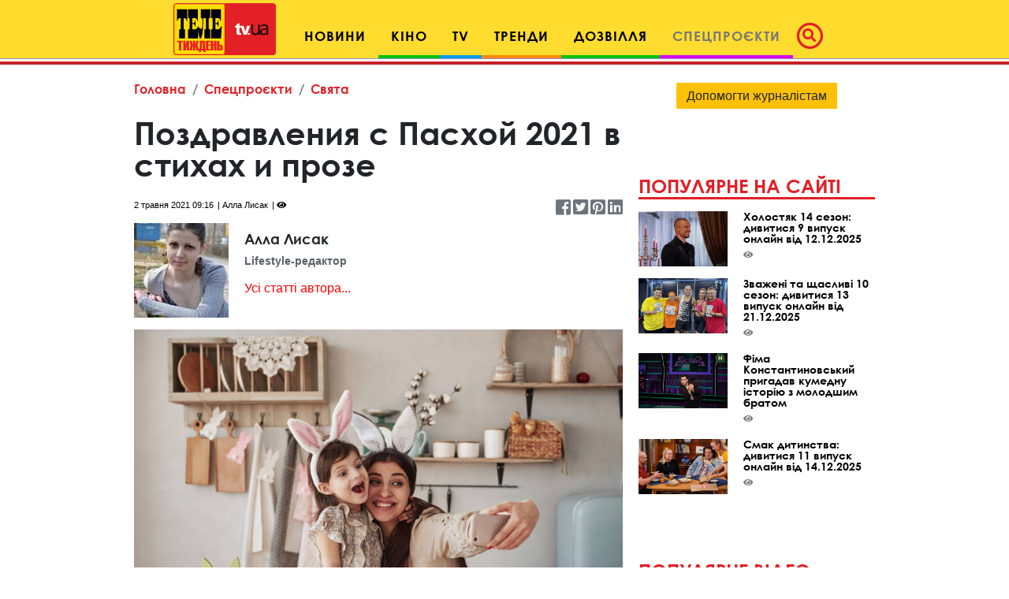

--- FILE ---
content_type: text/html; charset=UTF-8
request_url: https://tv.ua/spetsproekty/patriot/1824140-pozdravleniya-s-paskhoj-2020-v-stikhakh-i-proze
body_size: 22646
content:
<!DOCTYPE html>
<html lang="uk">
<head>
    <title>Поздравления с Пасхой 2021 в стихах и прозе - tv.ua</title>

<meta charset="utf-8"/>
<meta name="robots" content="index,follow"/>

<meta name="description" content="В этом году праздник Светлого Христова Воскресения выпадает на 2 мая. Лучшие поздравления с Пасхой в стихах и прозе читайте на tv.ua." />
<meta name="author" content="tv.ua" />

<meta property="og:type" content="article" />
<meta property="og:title" content="Поздравления с Пасхой 2021 в стихах и прозе" />
<meta property="og:description" content="В этом году праздник Светлого Христова Воскресения выпадает на 2 мая. Лучшие поздравления с Пасхой в стихах и прозе читайте на tv.ua." />
<meta property="og:url" content="https://tv.ua/spetsproekty/patriot/1824140-pozdravleniya-s-paskhoj-2020-v-stikhakh-i-proze" />
<meta property="og:site_name" content="tv.ua" />
<meta property="og:locale" content="ru_UA" />
<meta property="article:author" content="tv.ua" />
<meta property="article:published_time" content="2021-05-02T09:16:00+03:00" />
<meta property="article:section" content="Спецпроєкти - Свята" />

<link rel="canonical" href="https://tv.ua/spetsproekty/patriot/1824140-pozdravleniya-s-paskhoj-2020-v-stikhakh-i-proze"/>
<link rel="amphtml" href="https://tv.ua/amp-page/spetsproekty/patriot/1824140-pozdravleniya-s-paskhoj-2020-v-stikhakh-i-proze"/>

<meta property="og:image" content="https://tv.ua/i/18/24/14/0/1824140/image_main/92fdec67510f12b4c73f517847ab1fbd-resize_crop_1Xquality_100Xallow_enlarge_0Xw_1200Xh_630.jpg">
<meta property="og:image:alt" content="Поздравления с Пасхой 2021 в стихах и прозе - tv.ua">

<link rel="alternate" type="application/rss+xml" title="tv.ua" href="https://tv.ua/rss">

<meta property="article:tag" content="Пасха" />
<meta property="article:tag" content="поздравления" />
<meta property="article:tag" content="поздравления в стихах" />
<meta property="article:tag" content="Пасха 2021" />

<meta name="twitter:card" content="summary" />
<meta name="twitter:title" content="Поздравления с Пасхой 2021 в стихах и прозе - tv.ua" />
<meta name="twitter:description" content="В этом году праздник Светлого Христова Воскресения выпадает на 2 мая. Лучшие поздравления с Пасхой в стихах и прозе читайте на tv.ua." />
<meta name="twitter:image" content="https://tv.ua/i/18/24/14/0/1824140/image_main/92fdec67510f12b4c73f517847ab1fbd-resize_crop_1Xquality_100Xallow_enlarge_0Xw_1200Xh_630.jpg" />
<meta name="twitter:image:alt" content="Поздравления с Пасхой 2021 в стихах и прозе - tv.ua">
    <!-- Google tag (gtag.js) -->
<script async src="https://www.googletagmanager.com/gtag/js?id=G-XZPFPGNM9C"></script>
<script>
  window.dataLayer = window.dataLayer || [];
  function gtag(){dataLayer.push(arguments);}
  gtag('js', new Date());

  gtag('config', 'G-XZPFPGNM9C');
</script><script async src="https://pagead2.googlesyndication.com/pagead/js/adsbygoogle.js"></script>
<script>
     (adsbygoogle = window.adsbygoogle || []).push({
          google_ad_client: "ca-pub-3755662197386269",
          enable_page_level_ads: true
     });
</script><meta name="yandex-verification" content="1ec35e2df26607a9" /><!-- Code in <head> section -->
<script> !(function () { window.googletag = window.googletag || {}; window.vmpbjs = window.vmpbjs || {}; window.vpb = window.vpb || {}; vpb.cmd = vpb.cmd || []; vpb.st=Date.now();  vpb.fastLoad = true; googletag.cmd = googletag.cmd || []; vmpbjs.cmd = vmpbjs.cmd || []; var cmds = []; try{ cmds = googletag.cmd.slice(0); googletag.cmd.length = 0; }catch(e){} var ready = false; function exec(cb) { return cb.call(googletag); } var overriden = false; googletag.cmd.push(function () { overriden = true; googletag.cmd.unshift = function (cb) { if (ready) { return exec(cb); } cmds.unshift(cb); if (cb._startgpt) { ready = true; for (var k = 0; k < cmds.length; k++) { exec(cmds[k]); } } }; googletag.cmd.push = function (cb) { if (ready) { return exec(cb); } cmds.push(cb); }; }); if(!overriden){ googletag.cmd.push = function (cb) { cmds.push(cb); }; googletag.cmd.unshift = function (cb) { cmds.unshift(cb); if (cb._startgpt) { ready = true; if (googletag.apiReady) { cmds.forEach(function (cb) { googletag.cmd.push(cb); }); } else { googletag.cmd = cmds; } } }; } var dayMs = 36e5, cb = parseInt(Date.now() / dayMs), vpbSrc = '//player.adtcdn.com/prebidlink/' + cb + '/wrapper_hb_738585_17227.js', pbSrc = vpbSrc.replace('wrapper_hb', 'hb'), gptSrc = '//securepubads.g.doubleclick.net/tag/js/gpt.js', c = document.head || document.body || document.documentElement; function loadScript(src, cb) { var s = document.createElement('script'); s.src = src; s.defer=false; c.appendChild(s); s.onload = cb; s.onerror = function(){ var fn = function(){}; fn._startgpt = true; googletag.cmd.unshift(fn); }; return s; } loadScript(pbSrc); loadScript(gptSrc); loadScript(vpbSrc); })() </script>

    <script type="text/javascript">
        var ua = navigator.userAgent.toLowerCase();
        if(ua.indexOf('mobile')==-1 && ua.indexOf('iphone')==-1 && ua.indexOf('ipad')==-1  && ua.indexOf('android')==-1) { //desktop
            window.googletag = window.googletag || {cmd: []};
            googletag.cmd.push(function() {
               googletag.defineSlot('/21861267298/tv.ua/premium_side_banner', [[300, 600], [300, 250]], 'div-gpt-ad-tv.ua/premium_side_banner').addService(googletag.pubads());
               googletag.defineSlot('/21861267298/tv.ua/top_banner', [[970, 90], [728, 90]], 'div-gpt-ad-tv.ua/top_banner').addService(googletag.pubads());
                googletag.pubads().enableSingleRequest();
                googletag.pubads().collapseEmptyDivs();
                googletag.enableServices();
            });
        } else { //mobile
            window.googletag = window.googletag || {cmd: []};
            googletag.cmd.push(function() {
               googletag.defineSlot('/21861267298/tv.ua/premium_side_banner', [[300, 600], [300, 250], [300, 400], [336, 280], [320, 165]], 'div-gpt-ad-tv.ua/premium_side_banner').addService(googletag.pubads());
                googletag.pubads().enableSingleRequest();
                googletag.pubads().collapseEmptyDivs();
                googletag.enableServices();
            });
        }
    </script>    <meta name="csrf-param" content="_csrf">
<meta name="csrf-token" content="45XVVfZB-4weaRaT41cHQ_HTcVxWU1t-tNVoHBhQ1qC22acSlXOev2k9L9yzFnM6ibAlOTdkDTGEkB9NWQSk0g==">
    <link href="https://cdnjs.cloudflare.com/ajax/libs/toastr.js/2.1.4/toastr.min.css" rel="stylesheet">
<link href="https://api.phnx.click/css/common.css?1" rel="stylesheet">
<link href="https://api.phnx.click/common/CookiesNotice/notice.css?3" rel="stylesheet">
<script>phnx_lang_target_key = "";</script>    
    <meta charset="utf-8">
    <meta name="viewport" content="width=device-width, initial-scale=1, shrink-to-fit=no">
    <link rel="apple-touch-icon" sizes="180x180" href="/ico/apple-touch-icon.png">
    <link rel="icon" type="image/png" sizes="32x32" href="/ico/favicon-32x32.png">
    <link rel="icon" type="image/png" sizes="16x16" href="/ico/favicon-16x16.png">
    <link rel="manifest" href="/ico/site.webmanifest">
    <link rel="mask-icon" href="/ico/safari-pinned-tab.svg?2024" color="#5bbad5">
    <link rel="shortcut icon" href="/ico/favicon.ico">
    <meta name="msapplication-TileColor" content="#b91d47">
    <meta name="msapplication-config" content="/ico/browserconfig.xml">
    <meta name="theme-color" content="#ffdc2d">

    <link rel="stylesheet" href="/css/bootstrap.css">
    <link rel="stylesheet" href="/css/swiper.min.css">
    <link rel="stylesheet" href="/css/fontawesome-all.min.css">
    <link rel="stylesheet" href="/css/bootstrap-select.min.css">
    <link rel="stylesheet" href="/css/custom.css/v2"> 
    <link rel="stylesheet" href="/a-custom/custom.css/v2">
    
</head>
<body>
    <script type="application/ld+json">{"@context":"https://schema.org","@type":"WebSite","url":"https://tv.ua","potentialAction":{"@type":"SearchAction","target":"https://tv.ua/search?s={search_term_string}","query-input":"required name=search_term_string"}}</script>
<script type="application/ld+json">{"@context":"https://schema.org","@type":"ItemList","itemListElement":[{"@type":"SiteNavigationElement","position":1,"name":"Звездные конференции","url":"https://tv.ua/960217-zvezdnye-konferentsii"},{"@type":"SiteNavigationElement","position":2,"name":"Спецпроєкти","url":"https://tv.ua/960212-spetsproekty"},{"@type":"SiteNavigationElement","position":3,"name":"Дозвілля","url":"https://tv.ua/960210-dosug"},{"@type":"SiteNavigationElement","position":4,"name":"Кіно","url":"https://tv.ua/960205-kino"},{"@type":"SiteNavigationElement","position":5,"name":"TV","url":"https://tv.ua/960207-tv"},{"@type":"SiteNavigationElement","position":6,"name":"Мультимедиа","url":"https://tv.ua/847195-multimedia"},{"@type":"SiteNavigationElement","position":7,"name":"Предварительный просмотр","url":"https://tv.ua/847194-preview"},{"@type":"SiteNavigationElement","position":8,"name":"Контакты","url":"https://tv.ua/847190-contacts"},{"@type":"SiteNavigationElement","position":9,"name":"Тренди","url":"https://tv.ua/847181-trend"},{"@type":"SiteNavigationElement","position":10,"name":"Психологія","url":"https://tv.ua/847165-psychology"},{"@type":"SiteNavigationElement","position":11,"name":"Гороскопи","url":"https://tv.ua/847162-goroskopy"},{"@type":"SiteNavigationElement","position":12,"name":"Новини","url":"https://tv.ua/847158-news"},{"@type":"SiteNavigationElement","position":13,"name":"Телезірка","url":"https://tv.ua/847157-telezvezda"},{"@type":"SiteNavigationElement","position":14,"name":"Інтерв'ю","url":"https://tv.ua/847152-interview"},{"@type":"SiteNavigationElement","position":1,"name":"Успішні люди","url":"https://tv.ua/spetsproekty/960214-uspeshnye-lyudi"},{"@type":"SiteNavigationElement","position":2,"name":"Свята","url":"https://tv.ua/spetsproekty/960213-patriot"},{"@type":"SiteNavigationElement","position":3,"name":"Теленеделя","url":"https://tv.ua/spetsproekty/847164-telenedelya"}]}</script>
<script type="application/ld+json">{"@context":"https://schema.org","@type":"BreadcrumbList","itemListElement":[{"@type":"ListItem","position":1,"item":{"@id":"https://tv.ua/","name":"Головна"}},{"@type":"ListItem","position":2,"item":{"@id":"https://tv.ua/960212-spetsproekty","name":"Спецпроєкти"}},{"@type":"ListItem","position":3,"item":{"@id":"https://tv.ua/spetsproekty/960213-patriot","name":"Свята"}}]}</script>
<script type="application/ld+json">{"@context":"https://schema.org","headline":"Поздравления с Пасхой 2021 в стихах и прозе","description":"В этом году праздник Светлого Христова Воскресения выпадает на 2 мая. Лучшие поздравления с Пасхой в стихах и прозе читайте на tv.ua.","image":"https://tv.ua/i/18/24/14/0/1824140/image_main/92fdec67510f12b4c73f517847ab1fbd-resize_crop_1Xquality_100Xallow_enlarge_0Xw_1200Xh_630.jpg","url":"https://tv.ua/spetsproekty/patriot/1824140-pozdravleniya-s-paskhoj-2020-v-stikhakh-i-proze","mainEntityOfPage":{"@type":"WebPage","@id":"https://tv.ua/spetsproekty/patriot/1824140-pozdravleniya-s-paskhoj-2020-v-stikhakh-i-proze"},"keywords":"Пасха, поздравления, поздравления в стихах, Пасха 2021","author":{"@type":"Organization","name":"tv.ua"},"@type":"NewsArticle","datePublished":"2021-05-02T09:16:00+03:00","dateModified":"2021-05-02T09:16:00+03:00","publisher":{"@type":"Organization","name":"tv.ua","url":"https://tv.ua","logo":{"@type":"ImageObject","url":"https://tv.ua/images/tv-logo-schema.png","width":300,"height":100}},"name":"Поздравления с Пасхой 2021 в стихах и прозе"}</script>
<script type="application/ld+json">{"@context":"https://schema.org","@type":"ImageObject","author":{"@type":"Organization","name":"tv.ua"},"datePublished":"2021-05-02T09:16:00+03:00","name":"Поздравления с Пасхой 2021 в стихах и прозе","description":"В этом году праздник Светлого Христова Воскресения выпадает на 2 мая. Лучшие поздравления с Пасхой в стихах и прозе читайте на tv.ua.","url":"https://tv.ua/i/18/24/14/0/1824140/image_main/92fdec67510f12b4c73f517847ab1fbd-resize_crop_1Xquality_100Xallow_enlarge_0Xw_1200Xh_630.jpg"}</script>        <script type="text/javascript">
<!--//--><![CDATA[//><!--
var pp_gemius_identifier = 'ApuaBuc7o8JqFiyEF.7AI5YTrkKFFOb0NQpXe2s8CCD.E7';
// lines below shouldn't be edited
function gemius_pending(i) { window[i] = window[i] || function() {var x = window[i+'_pdata'] = window[i+'_pdata'] || []; x[x.length]=arguments;};};
gemius_pending('gemius_hit'); gemius_pending('gemius_event'); gemius_pending('pp_gemius_hit'); gemius_pending('pp_gemius_event');
(function(d,t) {try {var gt=d.createElement(t),s=d.getElementsByTagName(t)[0],l='http'+((location.protocol=='https:')?'s':''); gt.setAttribute('async','async');
gt.setAttribute('defer','defer'); gt.src=l+'://gaua.hit.gemius.pl/xgemius.js'; s.parentNode.insertBefore(gt,s);} catch (e) {}})(document,'script');
//--><!]]>
</script>    <div id='zone_1954881033'></div>
<script>
    (function(w,d,o,g,r,a,m){
        var cid='zone_1954881033';
        w[r]=w[r]||function(){(w[r+'l']=w[r+'l']||[]).push(arguments)};
        function e(b,w,r){if((w[r+'h']=b.pop())&&!w.ABN){
            var a=d.createElement(o),p=d.getElementsByTagName(o)[0];a.async=1;
            a.src='https://cdn.'+w[r+'h']+'/libs/e.js';a.onerror=function(){e(g,w,r)};
            p.parentNode.insertBefore(a,p)}}e(g,w,r);
        w[r](cid,{id:1954881033,domain:w[r+'h']});
    })(window,document,'script',['umh.ua'],'ABNS');
</script>

<!--
<div id='admixer_mobile_inner_c3bfdf651c2547c39b6b46026e50dbbe_zone_24250_sect_7442_site_6282'></div>
<script type='text/javascript'>
    admixerML.fn.push(function() {
admixerML.display('admixer_mobile_inner_c3bfdf651c2547c39b6b46026e50dbbe_zone_24250_sect_7442_site_6282');
});
</script>
-->

<!--  
<div id="admixer_mobile_inner" data-zone="c3bfdf65-1c25-47c3-9b6b-46026e50dbbe"></div>
<script>(window.admixerAds = window.admixerAds || []).push('admixer_mobile_inner');</script>
-->    <div id='zone_1486700710'></div>
<script>
    (function(w,d,o,g,r,a,m){
        var cid='zone_1486700710';
        w[r]=w[r]||function(){(w[r+'l']=w[r+'l']||[]).push(arguments)};
        function e(b,w,r){if((w[r+'h']=b.pop())&&!w.ABN){
            var a=d.createElement(o),p=d.getElementsByTagName(o)[0];a.async=1;
            a.src='https://cdn.'+w[r+'h']+'/libs/e.js';a.onerror=function(){e(g,w,r)};
            p.parentNode.insertBefore(a,p)}}e(g,w,r);
        w[r](cid,{id:1486700710,domain:w[r+'h']});
    })(window,document,'script',['umh.ua'],'ABNS');
</script>

<!--
<div id='admixer_rm_inner_c567fd8c7d5947d48584858efd9fda40_zone_24249_sect_7442_site_6282'></div>
<script type='text/javascript'>
    admixerML.fn.push(function() {
admixerML.display('admixer_rm_inner_c567fd8c7d5947d48584858efd9fda40_zone_24249_sect_7442_site_6282');
});
</script>
-->

<!--  
<div id="admixer_rm_inner" data-zone="c567fd8c-7d59-47d4-8584-858efd9fda40"></div>
<script>(window.admixerAds = window.admixerAds || []).push('admixer_rm_inner');</script>
-->    

    <div class="container-fluid">
        <nav class="top-navbar navbar navbar-expand-lg navbar-light fixed-top kids_pattern justify-content-between justify-content-lg-center align-items-end py-1">
            <a class="navbar-brand" href="/">
                <div class="logo-container">
                    <img src="/images/tn1.svg?2024" class="first-part-logo">
                    <img src="/images/tn2.svg?2024" class="second-part-logo">
                </div>
            </a>
            

<div class="d-flex ml-auto hidden-lg hidden-xl ma0">
    <div class="navbar-toggler no-borders">
        <a class="nav-link navbar-icons" href="#search_modal" data-toggle="modal" role="button">
            <!--<span class="fa-stack" style="vertical-align: top;">-->
            <!--<i class="far fa-circle fa-stack-2x"></i>-->
            <i class="fas fa-search "></i>
            <!--</span>-->
        </a>
    </div>
</div>
<button class="navbar-toggler ma0 navbar-icons" type="button" data-toggle="collapse" data-target="#navbarNav" aria-controls="navbarNav" aria-expanded="false" aria-label="Toggle navigation">
    <span class="navbar-toggler-icon"></span>
</button>

<div class="collapse navbar-collapse" id="navbarNav">
    <ul class="nav navbar-nav">
                    <li class="nav-item cinema">
                <a class="nav-link" href="/847158-news" role="button" aria-haspopup="true" aria-expanded="false">Новини</a>
                
            </li>
                    <li class="nav-item dropdown leisure">
                <a class="nav-link" href="/960205-kino" role="button" aria-haspopup="true" aria-expanded="false">Кіно</a>
                                    <div class="dropdown-menu">
                                                    <a class="dropdown-item" href="/kino/847150-premery">Прем'єри</a>
                                                    <a class="dropdown-item" href="/kino/847160-events">Події</a>
                                                    <a class="dropdown-item" href="/kino/960206-kinopersona">Кіноперсона</a>
                                            </div>
                
            </li>
                    <li class="nav-item dropdown tv">
                <a class="nav-link" href="/960207-tv" role="button" aria-haspopup="true" aria-expanded="false">TV</a>
                                    <div class="dropdown-menu">
                                                    <a class="dropdown-item" href="/tv/847169-anonsy-na-tv">Анонси на ТВ</a>
                                                    <a class="dropdown-item" href="/tv/960208-serialy">Серіали</a>
                                                    <a class="dropdown-item" href="/tv/960209-teleshou">Телешоу</a>
                                                    <a class="dropdown-item" href="/tv/847193-filmy-onlajn">Фільми онлайн</a>
                                            </div>
                
            </li>
                    <li class="nav-item dropdown trends">
                <a class="nav-link" href="/847181-trend" role="button" aria-haspopup="true" aria-expanded="false">Тренди</a>
                                    <div class="dropdown-menu">
                                                    <a class="dropdown-item" href="/trend/960215-lifestyle">Lifestyle</a>
                                                    <a class="dropdown-item" href="/trend/960216-zozh">ЗОЖ</a>
                                                    <a class="dropdown-item" href="/trend/847187-science">Наука і техніка</a>
                                                    <a class="dropdown-item" href="/trend/847192-autolady">АвтоЛеді</a>
                                                    <a class="dropdown-item" href="/trend/847183-recipes">Їжа та рецепти</a>
                                                    <a class="dropdown-item" href="/trend/847191-ophthalmology">Офтальмологія</a>
                                                    <a class="dropdown-item" href="/trend/847189-home">Корисні поради</a>
                                            </div>
                
            </li>
                    <li class="nav-item dropdown leisure">
                <a class="nav-link" href="/960210-dosug" role="button" aria-haspopup="true" aria-expanded="false">Дозвілля</a>
                                    <div class="dropdown-menu">
                                                    <a class="dropdown-item" href="/dosug/847180-afisha-meropriyatij">Афіша</a>
                                                    <a class="dropdown-item" href="/dosug/960211-teatral">Театрал</a>
                                                    <a class="dropdown-item" href="/dosug/847159-music">Меломан</a>
                                                    <a class="dropdown-item" href="/dosug/847182-knizhnye-obzory">Книжковий огляд</a>
                                            </div>
                
            </li>
                    <li class="nav-item dropdown  active special-projects">
                <a class="nav-link" href="/960212-spetsproekty" role="button" aria-haspopup="true" aria-expanded="false">Спецпроєкти</a>
                                    <div class="dropdown-menu">
                                                    <a class="dropdown-item" href="/spetsproekty/960213-patriot">Свята</a>
                                                    <a class="dropdown-item" href="/spetsproekty/960214-uspeshnye-lyudi">Успішні люди</a>
                                                    <a class="dropdown-item" href="/spetsproekty/847164-telenedelya">Теленеделя</a>
                                            </div>
                
            </li>
            </ul>
    <ul class="nav navbar-nav ml-auto flow-in hidden-xs hidden-sm hidden-md icons">
        <li class="nav-item active">
            <a class="nav-link pl-1" href="#search_modal" data-toggle="modal" role="button">
                        <span class="fa-stack" style="vertical-align: top;">
                            <i class="far fa-circle fa-stack-2x"></i>
                            <i class="fas fa-search fa-stack-1x"></i>
                        </span>
            </a>
        </li>
    </ul>
</div>        </nav>
        
    </div>
    <!--Конец контейнера навбара-->
    
    <div class="wrapper">
        <div id="maincontent" class="container">
            <div class="top-banner">
                 
<div class="top-banner">
    <div id='zone_1681187478'></div>
<script>
    (function(w,d,o,g,r,a,m){
        var cid='zone_1681187478';
        w[r]=w[r]||function(){(w[r+'l']=w[r+'l']||[]).push(arguments)};
        function e(b,w,r){if((w[r+'h']=b.pop())&&!w.ABN){
            var a=d.createElement(o),p=d.getElementsByTagName(o)[0];a.async=1;
            a.src='https://cdn.'+w[r+'h']+'/libs/e.js';a.onerror=function(){e(g,w,r)};
            p.parentNode.insertBefore(a,p)}}e(g,w,r);
        w[r](cid,{id:1681187478,domain:w[r+'h']});
    })(window,document,'script',['umh.ua'],'ABNS');
</script>

<!--
<div id='admixer_top_inner_b4713549a42b4ea79cefa363df5c16a0_zone_24251_sect_7442_site_6282'></div>
<script type='text/javascript'>
    admixerML.fn.push(function() {
admixerML.display('admixer_top_inner_b4713549a42b4ea79cefa363df5c16a0_zone_24251_sect_7442_site_6282');
});
</script>
-->

<!--  
<div id="admixer_top_inner" data-zone="b4713549-a42b-4ea7-9cef-a363df5c16a0"></div>
<script>(window.admixerAds = window.admixerAds || []).push("admixer_top_inner");</script>
--></div>            </div>
            
<section id="top_section">
    <div class="row">
        <div class="ruber">
            <div class="page-content">
                <nav aria-label="breadcrumb">
    <ol class="breadcrumb">
                <li class="breadcrumb-item"><a href="/">Головна</a></li>
                <li class="breadcrumb-item"><a href="/960212-spetsproekty">Спецпроєкти</a></li>
                <li class="breadcrumb-item"><a href="/spetsproekty/960213-patriot">Свята</a></li>
                    </ol>
</nav>
                <div class="article-container">
                    <div  class="article-title">
                        <h1>Поздравления с Пасхой 2021 в стихах и прозе</h1>
                    </div>
                    <div class="article-info">
                                                <span class="article-date">2 травня 2021 09:16</span>
                        <span class="article-author">Алла Лисак</span>
                        <span class="article-counter"><i class="fas fa-eye"></i><span class="phnx_stat_value_1824140"></span></span>
                        <div class="sm-icons">
                            <a href="https://www.facebook.com/sharer/sharer.php?u=https://tv.ua/spetsproekty/patriot/1824140-pozdravleniya-s-paskhoj-2020-v-stikhakh-i-proze" target="_blank"><i class="fab fa-facebook-square fa-2x"></i></a>
                            <span class="like-counter" id="count_share_facebook" data-href="https://tv.ua/spetsproekty/patriot/1824140-pozdravleniya-s-paskhoj-2020-v-stikhakh-i-proze"></span>

                            <a href="https://twitter.com/share?url=https://tv.ua/spetsproekty/patriot/1824140-pozdravleniya-s-paskhoj-2020-v-stikhakh-i-proze&text=В этом году праздник Светлого Христова Воскресения выпадает на 2 мая. Лучшие поздравления с Пасхой в стихах и прозе читайте на tv.ua." target="_blank"><i class="fab fa-twitter-square fa-2x"></i></a>
                            <a href="https://www.pinterest.com/pin/find/?url=https://tv.ua/spetsproekty/patriot/1824140-pozdravleniya-s-paskhoj-2020-v-stikhakh-i-proze" target="_blank"><i class="fab fa-pinterest-square fa-2x"></i></a>
                            <a href="https://www.linkedin.com/sharing/share-offsite/?url=https://tv.ua/spetsproekty/patriot/1824140-pozdravleniya-s-paskhoj-2020-v-stikhakh-i-proze" target="_blank"><i class="fab fa-linkedin fa-2x"></i></a>
                        </div>
                    </div>
                </div>
                
                                                    <div class="author-box d-flex align-items-center">
                        <div class="thumb"><img src="https://tv.ua/i/49/34/80/3/4934803/image_main/21371d2ad76d8b551f740589aa1eced9-quality_50Xresize_crop_1Xallow_enlarge_0Xw_120Xh_120.jpg" alt="Алла Лисак"></div>                        <div class="author-about">
                            <h1 class="author-name">Алла Лисак</h1>
                            <p class="description">Lifestyle-редактор</p>
                            <p><a href="/redaktsiya/4934803-alla-lysak">Усі статті автора...</a></p>                        </div>
                    </div>
                                <div  class="article-img">
                    <img src="https://tv.ua/i/18/24/14/0/1824140/image_main/92fdec67510f12b4c73f517847ab1fbd-quality_70Xresize_crop_1Xallow_enlarge_0Xw_750Xh_463.jpg" alt="Поздравления с Пасхой 2021 в стихах и прозе" class="fullwidth">
                                            <div class="d-flex justify-content-between pt-1 pb-3">
                            <div class="description"> Поздравления с Пасхой 2020 в стихах и прозе</div>
                            <div class="source">Pinterest</div>
                        </div>
                                    </div>

                                <p class="first-paragraph">В этом году праздник Светлого Христова Воскресения выпадает на 2 мая. Лучшие поздравления с Пасхой в стихах и прозе читайте на tv.ua.</p>
                                
                                
                <div class="text-center ma pb-0 mob-premium-banner"></div>

                <div id="article-content-data"><p><div class="article-read-more">
    <a href="/trend/recipes/1690366-tvorozhnaya-paskha-korolevskaya-retsept" class="red-upper-text">Читайте також<span>Творожная пасха королевская (рецепт)</span></a>
</div>Пусть Пасха принесет тепло,<br />
Удачу, радость и достаток,<br />
Чтоб сердце пело и цвело,<br />
И каждый миг был очень сладок!&nbsp;<br />
<br />
Пускай Христово воскресение<br />
Подарит каждому из нас<br />
Любовь, цветное настроение<br />
И блеск счастливых, ярких глаз!</p>

<p style="text-align:center">***</p>

<p>Пусть светлая Пасха<br />
Приносит в ваш дом<br />
Любовь и надежду,<br />
Согласье во всём.<br />
<br />
Пусть вера укроет<br />
От бед и невзгод,<br />
Пусть вечная радость<br />
В семью к вам придет.<br />
<br />
Пусть в жизни у вас<br />
Будет больше чудес.<br />
Счастливыми будьте.<br />
Христос наш Воскрес!</p>

<div id='zone_1154733377'></div>
<script>
    (function(w,d,o,g,r,a,m){
        var cid='zone_1154733377';
        w[r]=w[r]||function(){(w[r+'l']=w[r+'l']||[]).push(arguments)};
        function e(b,w,r){if((w[r+'h']=b.pop())&&!w.ABN){
            var a=d.createElement(o),p=d.getElementsByTagName(o)[0];a.async=1;
            a.src='https://cdn.'+w[r+'h']+'/libs/e.js';a.onerror=function(){e(g,w,r)};
            p.parentNode.insertBefore(a,p)}}e(g,w,r);
        w[r](cid,{id:1154733377,domain:w[r+'h']});
    })(window,document,'script',['umh.ua'],'ABNS');
</script>

<!--  
<div id="holder_640x360_8516"></div><script type="text/javascript">
new holder("holder_640x360_8516",{block:8516,postview:1});
</script>
--><p style="text-align:center">***</p>

<p>Звенят колокола повсюду,<br />
Звон слышен прямо до небес.<br />
Все говорят: «Случилось чудо!»<br />
Звучит везде: «Христос воскрес!»<br />
<br />
Со Светлой Пасхой поздравляю!<br />
В гармонии с собой живи.<br />
Добра и радости желаю,<br />
Надежды, веры и любви!</p>

<p style="text-align:center">***</p>

<p><div class="article-read-more">
    <a href="/trend/recipes/1689587-ukrashenie-iz-testa-marshmellou-i-fruktovogo-soka-dlya-paskhalnogo-kulicha-retsepty" class="red-upper-text">Читайте також<span>Украшения из теста, маршмэллоу и сока для пасхального кулича (рецепты)</span></a>
</div>Поздравляем со Светлым Христовым Воскресеньем. Света и добра, благоденствия и процветания, веры и любви вам. Мира и счастья дому вашему, Вам, родным и близким.&nbsp;</p>

<p style="text-align:center">***</p>

<p>От души желаю<br />
Доброй, светлой Пасхи.<br />
Пусть у вашей жизни<br />
Не померкнут краски.<br />
<br />
Пусть в ней будут радость,<br />
Счастье и здоровье,<br />
Доброты вам, мира,<br />
Нежности с любовью.<br />
<br />
Пусть любой денек ваш<br />
Будет чист и весел.<br />
С праздником прекрасным,<br />
И Христос воскресе!</p>

<p style="text-align:center">***</p>

<p>Поздравляю с&nbsp;великим праздником Пасхи Христовой! Христос Воскресе! Желаю помощи Божией, крепости духа, сердечного тепла, пасхального ликования, улыбок добрых лиц, здоровья близким, тепла дому, трепетной радости, благодати, милости, душевного просветления. Пусть Воскресенье Христово принесет свет!</p>

<p style="text-align:center">***</p>

<p>Поздравляем от&nbsp;всей души со&nbsp;светлым весенним христианским великим праздником Пасхи!</p>

<p>Пусть Божья благодать и&nbsp;благословение снизойдет на&nbsp;Ваш дом и&nbsp;Вашу семью, пусть дарует Вам Господь здоровье и&nbsp;долгие годы активной насыщенной радостными событиями жизни. Пусть всегда Вас окружают добрые и&nbsp;отзывчивые люди. Будьте хранимы Богом, любимы и&nbsp;счастливы! Христос Воскрес!</p>

<p style="text-align:center">***</p>

<p><div class="article-read-more">
    <a href="/trend/home/1688668-kak-ne-dopustit-oshibok-v-prigotovlenii-kulicha-glavnye-sovety" class="red-upper-text">Читайте також<span>Как не допустить ошибок в приготовлении пасхального кулича: главные советы</span></a>
</div>С праздником! Христос воскрес!<br />
Я тебе желаю счастья,<br />
Позитива и чудес!<br />
Пусть обходят все ненастья.<br />
<br />
Пусть Господь хранит тебя,<br />
Даст лучи добра и ласки.<br />
Нет светлей и ярче дня,<br />
Чем прекрасный праздник Пасхи!</p>

<p style="text-align:center">***</p>

<p>Поздравляю с этим светлым праздником. И в этот день воскресный хочется пожелать блага и добра.</p>

<p>Пусть на душе будет тепло и спокойно, над головой будет мирное небо, а рядом — любимые и веселые родные и друзья. Пусть этот праздник подарит понимание, гармонию и радость. Желаю, чтоб все сожаления и обиды ушли прочь.</p>

<p>Напомним,</p>

<ul>
	<li><a href="https://tv.ua/spetsproekty/patriot/2815337-kogda-i-kak-budem-prazdnovat-paskhu-2021" title="Когда и как будем праздновать Пасху 2021">когда и как будем праздновать Пасху 2021?</a></li>
	<li><a href="https://tv.ua/spetsproekty/patriot/1824140-pozdravleniya-s-paskhoj-2020-v-stikhakh-i-proze" title="Поздравления с Пасхой 2021 в стихах и прозе">поздравления с Пасхой в стихах и прозе</a></li>
</ul></div>

                            </div>
            
            <div class="text-center"><a href="https://news.google.com/publications/CAAiEI_Rfns-AORbXJQwwqmPp6gqFAgKIhCP0X57PgDkW1yUMMKpj6eo?hl=ru&gl=UA&ceid=UA%3Aru" title="Перейти в Google.News" target="_blank" rel="nofollow" type="button" class="btn btn-warning">Читайте TV.ua в Google.News</a></div>
            <hr class="red-border">
<div class="row">
    <div class="col-24 col-sm-24 d-flex align-items-end">
        <h4 class="comments">Хмара тегів</h4>
    </div>
</div>
<div class="tags2">
        <a href="/tag/%D0%9F%D0%B0%D1%81%D1%85%D0%B0">Пасха</a>
        <a href="/tag/%D0%BF%D0%BE%D0%B7%D0%B4%D1%80%D0%B0%D0%B2%D0%BB%D0%B5%D0%BD%D0%B8%D1%8F">поздравления</a>
        <a href="/tag/%D0%BF%D0%BE%D0%B7%D0%B4%D1%80%D0%B0%D0%B2%D0%BB%D0%B5%D0%BD%D0%B8%D1%8F+%D0%B2+%D1%81%D1%82%D0%B8%D1%85%D0%B0%D1%85">поздравления в стихах</a>
        <a href="/tag/%D0%9F%D0%B0%D1%81%D1%85%D0%B0+2021">Пасха 2021</a>
    </div>            <hr class="red-border">
<div class="row">
    <div class="col-24">
        <h4 class="comments">Матеріали на тему</h4>
    </div>
</div>
<div class="row">
                    <div class="col-sm-12 pb-4 pb-sm-0 trends">
            <div class="article half">
                <div class="article-img">
                    <a href="/spetsproekty/patriot/6296245-den-materi-2022-privitannya-u-virshakh-ta-prozi">
                        <img src="https://tv.ua/i/62/96/24/5/6296245/image_main/eaaf15055ca595e171d91dd6d51f8459-quality_50Xresize_crop_1Xallow_enlarge_0Xw_367Xh_227.jpg" alt="День матері 2022: привітання у віршах та прозі" class="fullwidth">
                    </a>
                </div>
                <div class="article-container">
                                            <div class="article-lbl-container">
                            <a href="/spetsproekty/960213-patriot" class="label">Свята</a>
                        </div>
                                        <a href="/spetsproekty/patriot/6296245-den-materi-2022-privitannya-u-virshakh-ta-prozi" class="article-title">
                        <h2>День матері 2022: привітання у віршах та прозі</h2>
                    </a>
                    <div class="article-info">
                        <span class="article-counter"><i class="fas fa-eye"></i><span class="phnx_stat_value_6296245"></span></span>
                    </div>
                </div>
            </div>
        </div>
                    <div class="col-sm-12 pb-4 pb-sm-0 trends">
            <div class="article half">
                <div class="article-img">
                    <a href="/spetsproekty/patriot/6282159-chi-skasuyut-u-velikodnyu-nich-komendantsku-godinu">
                        <img src="https://tv.ua/i/62/82/15/9/6282159/image_main/6f9f1d82f0ab975eb3be3e3c50752c02-quality_50Xresize_crop_1Xallow_enlarge_0Xw_367Xh_227.jpg" alt="Чи скасують у Великодню ніч комендантську годину?" class="fullwidth">
                    </a>
                </div>
                <div class="article-container">
                                            <div class="article-lbl-container">
                            <a href="/spetsproekty/960213-patriot" class="label">Свята</a>
                        </div>
                                        <a href="/spetsproekty/patriot/6282159-chi-skasuyut-u-velikodnyu-nich-komendantsku-godinu" class="article-title">
                        <h2>Чи скасують у Великодню ніч комендантську годину?</h2>
                    </a>
                    <div class="article-info">
                        <span class="article-counter"><i class="fas fa-eye"></i><span class="phnx_stat_value_6282159"></span></span>
                    </div>
                </div>
            </div>
        </div>
</div>
<div class="row">
                    <div class="col-sm-12 pb-4 pb-sm-0 trends">
            <div class="article half">
                <div class="article-img">
                    <a href="/spetsproekty/patriot/6281958-scho-mozhna-i-zaboroneno-robiti-u-strasnu-pyatnitsyu-2022">
                        <img src="https://tv.ua/i/62/81/95/8/6281958/image_main/61a5407d8527d463a20aaac066daf807-quality_50Xresize_crop_1Xallow_enlarge_0Xw_367Xh_227.jpg" alt="Що можна і заборонено робити у Страсну п&#039;ятницю" class="fullwidth">
                    </a>
                </div>
                <div class="article-container">
                                            <div class="article-lbl-container">
                            <a href="/spetsproekty/960213-patriot" class="label">Свята</a>
                        </div>
                                        <a href="/spetsproekty/patriot/6281958-scho-mozhna-i-zaboroneno-robiti-u-strasnu-pyatnitsyu-2022" class="article-title">
                        <h2>Що можна і заборонено робити у Страсну п&#039;ятницю</h2>
                    </a>
                    <div class="article-info">
                        <span class="article-counter"><i class="fas fa-eye"></i><span class="phnx_stat_value_6281958"></span></span>
                    </div>
                </div>
            </div>
        </div>
                    <div class="col-sm-12 pb-4 pb-sm-0 trends">
            <div class="article half">
                <div class="article-img">
                    <a href="/tv/teleshou/10272391-zvazheni-ta-schaslivi-10-sezon-divitisya-13-vipusk-onlajn-vid-21122025">
                        <img src="https://tv.ua/i/10/27/23/91/10272391/image_main/dd88339bc42ef7662c1bb39a28e537e0-quality_50Xresize_crop_1Xallow_enlarge_0Xw_367Xh_227.jpg" alt="Зважені та щасливі 10 сезон: дивитися 13 випуск онлайн від 21.12.2025" class="fullwidth">
                    </a>
                </div>
                <div class="article-container">
                                            <div class="article-lbl-container">
                            <a href="/tv/960209-teleshou" class="label">Телешоу</a>
                        </div>
                                        <a href="/tv/teleshou/10272391-zvazheni-ta-schaslivi-10-sezon-divitisya-13-vipusk-onlajn-vid-21122025" class="article-title">
                        <h2>Зважені та щасливі 10 сезон: дивитися 13 випуск онлайн від 21.12.2025</h2>
                    </a>
                    <div class="article-info">
                        <span class="article-counter"><i class="fas fa-eye"></i><span class="phnx_stat_value_10272391"></span></span>
                    </div>
                </div>
            </div>
        </div>
</div>
<div class="row">
    </div>             
<div class="content-banner">
    <div id='zone_2099399264'></div>
<script>
    (function(w,d,o,g,r,a,m){
        var cid='zone_2099399264';
        w[r]=w[r]||function(){(w[r+'l']=w[r+'l']||[]).push(arguments)};
        function e(b,w,r){if((w[r+'h']=b.pop())&&!w.ABN){
            var a=d.createElement(o),p=d.getElementsByTagName(o)[0];a.async=1;
            a.src='https://cdn.'+w[r+'h']+'/libs/e.js';a.onerror=function(){e(g,w,r)};
            p.parentNode.insertBefore(a,p)}}e(g,w,r);
        w[r](cid,{id:2099399264,domain:w[r+'h']});
    })(window,document,'script',['umh.ua'],'ABNS');
</script>

<!--  
<div id="holder_640x360_3025" style="display:flex!important;"></div><script type="text/javascript">
new holder("holder_640x360_3025",{block:3025,postview:1});
</script>
-->

<!--
<div id='admixer_cr_inner_f3d2ba8705ae459b99979626fc827d6c_zone_24255_sect_7442_site_6282'></div>
<script type='text/javascript'>
    admixerML.fn.push(function() {
admixerML.display('admixer_cr_inner_f3d2ba8705ae459b99979626fc827d6c_zone_24255_sect_7442_site_6282');
});
</script>

<div id="admixer_cr_inner" data-zone="f3d2ba87-05ae-459b-9997-9626fc827d6c"></div>
<script>(window.admixerAds = window.admixerAds || []).push('admixer_cr_inner');</script>
-->    <div id='zone_1585715542'></div>
<script>
    (function(w,d,o,g,r,a,m){
        var cid='zone_1585715542';
        w[r]=w[r]||function(){(w[r+'l']=w[r+'l']||[]).push(arguments)};
        function e(b,w,r){if((w[r+'h']=b.pop())&&!w.ABN){
            var a=d.createElement(o),p=d.getElementsByTagName(o)[0];a.async=1;
            a.src='https://cdn.'+w[r+'h']+'/libs/e.js';a.onerror=function(){e(g,w,r)};
            p.parentNode.insertBefore(a,p)}}e(g,w,r);
        w[r](cid,{id:1585715542,domain:w[r+'h']});
    })(window,document,'script',['umh.ua'],'ABNS');
</script>

<!--  
<div id="holder_630x300_7697"></div><script type="text/javascript">
new holder("holder_630x300_7697",{block:7697});
</script>
--></div>             
<div class="content-banner">
    <div id='zone_1698543315'></div>
<script>
    (function(w,d,o,g,r,a,m){
        var cid='zone_1698543315';
        w[r]=w[r]||function(){(w[r+'l']=w[r+'l']||[]).push(arguments)};
        function e(b,w,r){if((w[r+'h']=b.pop())&&!w.ABN){
            var a=d.createElement(o),p=d.getElementsByTagName(o)[0];a.async=1;
            a.src='https://cdn.'+w[r+'h']+'/libs/e.js';a.onerror=function(){e(g,w,r)};
            p.parentNode.insertBefore(a,p)}}e(g,w,r);
        w[r](cid,{id:1698543315,domain:w[r+'h']});
    })(window,document,'script',['umh.ua'],'ABNS');
</script>

<!--  
<div id="holder_693x220_4382"></div><script type="text/javascript">
new holder("holder_693x220_4382",{block:4382});
</script>
-->    <div id='zone_1557334613'></div>
<script>
    (function(w,d,o,g,r,a,m){
        var cid='zone_1557334613';
        w[r]=w[r]||function(){(w[r+'l']=w[r+'l']||[]).push(arguments)};
        function e(b,w,r){if((w[r+'h']=b.pop())&&!w.ABN){
            var a=d.createElement(o),p=d.getElementsByTagName(o)[0];a.async=1;
            a.src='https://cdn.'+w[r+'h']+'/libs/e.js';a.onerror=function(){e(g,w,r)};
            p.parentNode.insertBefore(a,p)}}e(g,w,r);
        w[r](cid,{id:1557334613,domain:w[r+'h']});
    })(window,document,'script',['umh.ua'],'ABNS');
</script>

<!--  
<div id="holder_693x220_8506"></div><script type="text/javascript">
new holder("holder_693x220_8506",{block:8506});
</script>
-->    <div id='zone_1408241785'></div>
<script>
    (function(w,d,o,g,r,a,m){
        var cid='zone_1408241785';
        w[r]=w[r]||function(){(w[r+'l']=w[r+'l']||[]).push(arguments)};
        function e(b,w,r){if((w[r+'h']=b.pop())&&!w.ABN){
            var a=d.createElement(o),p=d.getElementsByTagName(o)[0];a.async=1;
            a.src='https://cdn.'+w[r+'h']+'/libs/e.js';a.onerror=function(){e(g,w,r)};
            p.parentNode.insertBefore(a,p)}}e(g,w,r);
        w[r](cid,{id:1408241785,domain:w[r+'h']});
    })(window,document,'script',['umh.ua'],'ABNS');
</script>

<!--  
<div id="holder_693x220_4437"></div><script type="text/javascript">
new holder("holder_693x220_4437",{block:4437});
</script>
--></div>
        </div>
        
        <div class="fix310">
            <div class="stiky">
                <div class="text-center"><a href="https://mediadim.com.ua/donate/" title="Допомогти журналістам" target="_blank" rel="nofollow" type="button" class="btn btn-warning">Допомогти журналістам</a></div>
                 
<div class="row pb20">
    <div class="col-24">
    <div id='zone_1725394730'></div>
<script>
    (function(w,d,o,g,r,a,m){
        var cid='zone_1725394730';
        w[r]=w[r]||function(){(w[r+'l']=w[r+'l']||[]).push(arguments)};
        function e(b,w,r){if((w[r+'h']=b.pop())&&!w.ABN){
            var a=d.createElement(o),p=d.getElementsByTagName(o)[0];a.async=1;
            a.src='https://cdn.'+w[r+'h']+'/libs/e.js';a.onerror=function(){e(g,w,r)};
            p.parentNode.insertBefore(a,p)}}e(g,w,r);
        w[r](cid,{id:1725394730,domain:w[r+'h']});
    })(window,document,'script',['umh.ua'],'ABNS');
</script>

<!--
<div id='admixer_premium_inner_bb5a63404797412b89d91dfd31729fd6_zone_24253_sect_7442_site_6282'></div>
<script type='text/javascript'>
    admixerML.fn.push(function() {
admixerML.display('admixer_premium_inner_bb5a63404797412b89d91dfd31729fd6_zone_24253_sect_7442_site_6282');
});
</script>
-->

<!--  
<div id="admixer_premium_inner" data-zone="bb5a6340-4797-412b-89d9-1dfd31729fd6"></div>
<script>(window.admixerAds = window.admixerAds || []).push("admixer_premium_inner");</script>
-->    </div>
</div>
<div class="row pb20">
    <div class="col-24">
    <div class="premium-banner"><div id='zone_1279211897'></div>
<script>
    (function(w,d,o,g,r,a,m){
        var cid='zone_1279211897';
        w[r]=w[r]||function(){(w[r+'l']=w[r+'l']||[]).push(arguments)};
        function e(b,w,r){if((w[r+'h']=b.pop())&&!w.ABN){
            var a=d.createElement(o),p=d.getElementsByTagName(o)[0];a.async=1;
            a.src='https://cdn.'+w[r+'h']+'/libs/e.js';a.onerror=function(){e(g,w,r)};
            p.parentNode.insertBefore(a,p)}}e(g,w,r);
        w[r](cid,{id:1279211897,domain:w[r+'h']});
    })(window,document,'script',['umh.ua'],'ABNS');
</script>

<!-- 
<div id="holder_300x100_7587"></div><script type="text/javascript">
new holder("holder_300x100_7587",{block:7587});
</script>
 --></div>    </div>
</div>
<div class="row pb20">
    <div class="col-24">
    <div id='zone_1883367623'></div>
<script>
    (function(w,d,o,g,r,a,m){
        var cid='zone_1883367623';
        w[r]=w[r]||function(){(w[r+'l']=w[r+'l']||[]).push(arguments)};
        function e(b,w,r){if((w[r+'h']=b.pop())&&!w.ABN){
            var a=d.createElement(o),p=d.getElementsByTagName(o)[0];a.async=1;
            a.src='https://cdn.'+w[r+'h']+'/libs/e.js';a.onerror=function(){e(g,w,r)};
            p.parentNode.insertBefore(a,p)}}e(g,w,r);
        w[r](cid,{id:1883367623,domain:w[r+'h']});
    })(window,document,'script',['umh.ua'],'ABNS');
</script>

<!--  
<div id="holder_300x100_5946"></div><script type="text/javascript">
new holder("holder_300x100_5946",{block:5946});
</script>
-->    </div>
</div>
<div class="row pb20">
    <div class="col-24">
    <script type="text/javascript">
	document.addEventListener("DOMContentLoaded",function() {
		if ($('.special-theme').length) {
			var ar_a = $('.special-theme').find($('a'));
			if ($(ar_a).length) {
				for (var i=0; i < $(ar_a).length; i++) {
					if ($(ar_a).eq(i).attr('href') == '/1093585-chto-posmotret-na-vykhodnykh') {
						$(ar_a).eq(i).attr({'href':'https://h.holder.com.ua/c?tz&z1585&b154229&s03908&r[rndID]&u'});
						var pixel = new Image();
						$(ar_a).eq(i).parent().append($(pixel));
						$(pixel).attr({'src':'//h.holder.com.ua/s?b1585&s3908&tz&a154229&r'+Math.random()});
						break;
					}
				}
			}
		}
	});
</script>    </div>
</div>
                <div class="row pb20">
    <div class="col-24">
        <div class="sidebar_header_container">
            <h3 class="popular">Популярне на сайті</h3>
        </div>
        <div class="sidebar_content_container">
                                            <div class="row mt15">
                    <div class="col-10">
                        <a href="/tv/teleshou/10247169-kholostyak-14-sezon-divitisya-9-vipusk-onlajn-vid-12122025"><img src="https://tv.ua/i/10/24/71/69/10247169/image_main/ef594f581e13fa115994f7bf83afa710-quality_50Xresize_crop_1Xallow_enlarge_0Xw_367Xh_227.jpg" alt="Холостяк 14 сезон: дивитися 9 випуск онлайн від 12.12.2025" class="fullwidth"></a>
                    </div>
                    <div class="col-14">
                        <a href="/tv/teleshou/10247169-kholostyak-14-sezon-divitisya-9-vipusk-onlajn-vid-12122025"><p>Холостяк 14 сезон: дивитися 9 випуск онлайн від 12.12.2025</p></a>
                        <span class="article-counter"><i class="fas fa-eye"></i><span class="phnx_stat_value_10247169"></span></span>
                    </div>
                </div>
                                            <div class="row mt15">
                    <div class="col-10">
                        <a href="/tv/teleshou/10272391-zvazheni-ta-schaslivi-10-sezon-divitisya-13-vipusk-onlajn-vid-21122025"><img src="https://tv.ua/i/10/27/23/91/10272391/image_main/dd88339bc42ef7662c1bb39a28e537e0-quality_50Xresize_crop_1Xallow_enlarge_0Xw_367Xh_227.jpg" alt="Зважені та щасливі 10 сезон: дивитися 13 випуск онлайн від 21.12.2025" class="fullwidth"></a>
                    </div>
                    <div class="col-14">
                        <a href="/tv/teleshou/10272391-zvazheni-ta-schaslivi-10-sezon-divitisya-13-vipusk-onlajn-vid-21122025"><p>Зважені та щасливі 10 сезон: дивитися 13 випуск онлайн від 21.12.2025</p></a>
                        <span class="article-counter"><i class="fas fa-eye"></i><span class="phnx_stat_value_10272391"></span></span>
                    </div>
                </div>
                                            <div class="row mt15">
                    <div class="col-10">
                        <a href="/news/10271921-fima-konstantinovskij-prigadav-kumednu-istoriyu-z-molodshim-bratom"><img src="https://tv.ua/i/10/27/19/21/10271921/image_main/6db275e9b03defc5fe909ac7bc197e10-quality_50Xresize_crop_1Xallow_enlarge_0Xw_367Xh_227.jpg" alt="Фіма Константиновський пригадав кумедну історію з молодшим братом" class="fullwidth"></a>
                    </div>
                    <div class="col-14">
                        <a href="/news/10271921-fima-konstantinovskij-prigadav-kumednu-istoriyu-z-molodshim-bratom"><p>Фіма Константиновський пригадав кумедну історію з молодшим братом</p></a>
                        <span class="article-counter"><i class="fas fa-eye"></i><span class="phnx_stat_value_10271921"></span></span>
                    </div>
                </div>
                                            <div class="row mt15">
                    <div class="col-10">
                        <a href="/tv/teleshou/10270734-smak-ditinstva-divitisya-11-vipusk-onlajn-vid-14122025"><img src="https://tv.ua/i/10/27/07/34/10270734/image_main/3500a434cb00eef044930f844a271a9f-quality_50Xresize_crop_1Xallow_enlarge_0Xw_367Xh_227.jpg" alt="Смак дитинства: дивитися 11 випуск онлайн від 14.12.2025" class="fullwidth"></a>
                    </div>
                    <div class="col-14">
                        <a href="/tv/teleshou/10270734-smak-ditinstva-divitisya-11-vipusk-onlajn-vid-14122025"><p>Смак дитинства: дивитися 11 випуск онлайн від 14.12.2025</p></a>
                        <span class="article-counter"><i class="fas fa-eye"></i><span class="phnx_stat_value_10270734"></span></span>
                    </div>
                </div>
                    </div>
    </div>
</div>                 
<div class="row pb20">
    <div class="col-24">
    <div id='zone_2036352484'></div>
<script>
    (function(w,d,o,g,r,a,m){
        var cid='zone_2036352484';
        w[r]=w[r]||function(){(w[r+'l']=w[r+'l']||[]).push(arguments)};
        function e(b,w,r){if((w[r+'h']=b.pop())&&!w.ABN){
            var a=d.createElement(o),p=d.getElementsByTagName(o)[0];a.async=1;
            a.src='https://cdn.'+w[r+'h']+'/libs/e.js';a.onerror=function(){e(g,w,r)};
            p.parentNode.insertBefore(a,p)}}e(g,w,r);
        w[r](cid,{id:2036352484,domain:w[r+'h']});
    })(window,document,'script',['umh.ua'],'ABNS');
</script>

<!--  
<div id="holder_300x250_3419"></div><script type="text/javascript">
new holder("holder_300x250_3419",{block:3419});
</script>
-->    </div>
</div>
<div class="row pb20">
    <div class="col-24">
    <div id='zone_1551604335'></div>
<script>
    (function(w,d,o,g,r,a,m){
        var cid='zone_1551604335';
        w[r]=w[r]||function(){(w[r+'l']=w[r+'l']||[]).push(arguments)};
        function e(b,w,r){if((w[r+'h']=b.pop())&&!w.ABN){
            var a=d.createElement(o),p=d.getElementsByTagName(o)[0];a.async=1;
            a.src='https://cdn.'+w[r+'h']+'/libs/e.js';a.onerror=function(){e(g,w,r)};
            p.parentNode.insertBefore(a,p)}}e(g,w,r);
        w[r](cid,{id:1551604335,domain:w[r+'h']});
    })(window,document,'script',['umh.ua'],'ABNS');
</script>

<!--  
<div id="holder_300x250_5596"></div><script type="text/javascript">
new holder("holder_300x250_5596",{block:5596});
</script>
-->    </div>
</div>
<div class="row pb20">
    <div class="col-24">
    <div id='zone_1196642462'></div>
<script>
    (function(w,d,o,g,r,a,m){
        var cid='zone_1196642462';
        w[r]=w[r]||function(){(w[r+'l']=w[r+'l']||[]).push(arguments)};
        function e(b,w,r){if((w[r+'h']=b.pop())&&!w.ABN){
            var a=d.createElement(o),p=d.getElementsByTagName(o)[0];a.async=1;
            a.src='https://cdn.'+w[r+'h']+'/libs/e.js';a.onerror=function(){e(g,w,r)};
            p.parentNode.insertBefore(a,p)}}e(g,w,r);
        w[r](cid,{id:1196642462,domain:w[r+'h']});
    })(window,document,'script',['umh.ua'],'ABNS');
</script>

<!--  
<div id="holder_300x250_7621"></div><script type="text/javascript">
new holder("holder_300x250_7621",{block:7621});
</script>
-->    </div>
</div>
                <div class="row pb20">
    <div class="col-24">
        <div class="sidebar_header_container">
            <h3 class="popular">Популярне відео</h3>
        </div>
        <div class="sidebar_content_container">
                                            <div class="row mt15">
                    <div class="col-10 h-fcontent">
                        <a href="/tv/teleshou/10247169-kholostyak-14-sezon-divitisya-9-vipusk-onlajn-vid-12122025">
                            <img src="https://tv.ua/i/10/24/71/69/10247169/image_main/ef594f581e13fa115994f7bf83afa710-quality_50Xresize_crop_1Xallow_enlarge_0Xw_367Xh_227.jpg" alt="Холостяк 14 сезон: дивитися 9 випуск онлайн від 12.12.2025" class="fullwidth">
                            <div class="video-icon-container">
                                <i class="far fa-play-circle fa-3x"></i>
                            </div>
                        </a>
                    </div>
                    <div class="col-14">
                        <a href="/tv/teleshou/10247169-kholostyak-14-sezon-divitisya-9-vipusk-onlajn-vid-12122025"><p>Холостяк 14 сезон: дивитися 9 випуск онлайн від 12.12.2025</p></a>
                        <span class="article-counter"><i class="fas fa-eye"></i><span class="phnx_stat_value_10247169"></span></span>
                    </div>
                </div>
                                            <div class="row mt15">
                    <div class="col-10 h-fcontent">
                        <a href="/tv/teleshou/10272391-zvazheni-ta-schaslivi-10-sezon-divitisya-13-vipusk-onlajn-vid-21122025">
                            <img src="https://tv.ua/i/10/27/23/91/10272391/image_main/dd88339bc42ef7662c1bb39a28e537e0-quality_50Xresize_crop_1Xallow_enlarge_0Xw_367Xh_227.jpg" alt="Зважені та щасливі 10 сезон: дивитися 13 випуск онлайн від 21.12.2025" class="fullwidth">
                            <div class="video-icon-container">
                                <i class="far fa-play-circle fa-3x"></i>
                            </div>
                        </a>
                    </div>
                    <div class="col-14">
                        <a href="/tv/teleshou/10272391-zvazheni-ta-schaslivi-10-sezon-divitisya-13-vipusk-onlajn-vid-21122025"><p>Зважені та щасливі 10 сезон: дивитися 13 випуск онлайн від 21.12.2025</p></a>
                        <span class="article-counter"><i class="fas fa-eye"></i><span class="phnx_stat_value_10272391"></span></span>
                    </div>
                </div>
                                            <div class="row mt15">
                    <div class="col-10 h-fcontent">
                        <a href="/tv/teleshou/10270734-smak-ditinstva-divitisya-11-vipusk-onlajn-vid-14122025">
                            <img src="https://tv.ua/i/10/27/07/34/10270734/image_main/3500a434cb00eef044930f844a271a9f-quality_50Xresize_crop_1Xallow_enlarge_0Xw_367Xh_227.jpg" alt="Смак дитинства: дивитися 11 випуск онлайн від 14.12.2025" class="fullwidth">
                            <div class="video-icon-container">
                                <i class="far fa-play-circle fa-3x"></i>
                            </div>
                        </a>
                    </div>
                    <div class="col-14">
                        <a href="/tv/teleshou/10270734-smak-ditinstva-divitisya-11-vipusk-onlajn-vid-14122025"><p>Смак дитинства: дивитися 11 випуск онлайн від 14.12.2025</p></a>
                        <span class="article-counter"><i class="fas fa-eye"></i><span class="phnx_stat_value_10270734"></span></span>
                    </div>
                </div>
                                            <div class="row mt15">
                    <div class="col-10 h-fcontent">
                        <a href="/tv/teleshou/10270512-mastershef-16-sezon-divitisya-16-vipusk-onlajn-vid-13122025">
                            <img src="https://tv.ua/i/10/27/05/12/10270512/image_main/ad36cacc439703952f1b00017575b6a0-quality_50Xresize_crop_1Xallow_enlarge_0Xw_367Xh_227.jpg" alt="МастерШеф 16 сезон: дивитися 16 випуск онлайн від 13.12.2025" class="fullwidth">
                            <div class="video-icon-container">
                                <i class="far fa-play-circle fa-3x"></i>
                            </div>
                        </a>
                    </div>
                    <div class="col-14">
                        <a href="/tv/teleshou/10270512-mastershef-16-sezon-divitisya-16-vipusk-onlajn-vid-13122025"><p>МастерШеф 16 сезон: дивитися 16 випуск онлайн від 13.12.2025</p></a>
                        <span class="article-counter"><i class="fas fa-eye"></i><span class="phnx_stat_value_10270512"></span></span>
                    </div>
                </div>
                    </div>
    </div>
</div>                <div class="row pb20">
    <div class="col-24">
        <ul class="nav nav-tabs smedia justify-content-center" role="tablist">
            <li class="nav-item">
                <a class="nav-link active" data-toggle="tab" href="#fb" role="tab" aria-controls="fb">
                                            <span class="fa-stack" style="vertical-align: top;">
                                                <i class="far fa-circle fa-stack-2x"></i>
                                                <i class="fab fa-facebook-f fa-stack-1x"></i>
                                            </span>
                </a>
            </li>
            <li class="nav-item">
                <a class="nav-link"  data-toggle="tab" href="#tw" role="tab" aria-controls="tw" aria-selected="false">
                                            <span class="fa-stack" style="vertical-align: top;">
                                                <i class="far fa-circle fa-stack-2x"></i>
                                                <i class="fab fa-twitter fa-stack-1x"></i>
                                            </span>
                </a>
            </li>
        </ul>
        <div class="tab-content" id="myTabContent">
            <div class="tab-pane fade" id="fb" role="tabpanel">
                <div id="fb-root"></div>
                <script>(function(d, s, id) {
                        var js, fjs = d.getElementsByTagName(s)[0];
                        if (d.getElementById(id)) return;
                        js = d.createElement(s); js.id = id;
                        js.src = 'https://connect.facebook.net/uk_UA/sdk.js#xfbml=1&version=v3.2&appId=202832543530482&autoLogAppEvents=1';
                        fjs.parentNode.insertBefore(js, fjs);
                    }(document, 'script', 'facebook-jssdk'));</script>
                <div class="fb-page" data-href="https://www.facebook.com/tv.ua.group/" data-tabs="timeline" data-width="300" data-height="345" data-small-header="false" data-adapt-container-width="true" data-hide-cover="false" data-show-facepile="false">
                    <blockquote cite="https://www.facebook.com/tv.ua.group/" class="fb-xfbml-parse-ignore">
                        <a href="https://www.facebook.com/tv.ua.group/">tv.ua</a>
                    </blockquote>
                </div>
            </div>
            <div class="tab-pane fade" id="tw" role="tabpanel">
                <a class="twitter-timeline" data-lang="ru" data-width="300" data-height="345" data-theme="light" href="https://twitter.com/tvua2016">
                    Tweets by ua_kolobok
                </a>
                <script async src="https://platform.twitter.com/widgets.js" charset="utf-8"></script>

            </div>
        </div>
    </div>
</div>                 
<div class="row pb20">
    <div class="col-24">
    <div id='zone_1157357512'></div>
<script>
    (function(w,d,o,g,r,a,m){
        var cid='zone_1157357512';
        w[r]=w[r]||function(){(w[r+'l']=w[r+'l']||[]).push(arguments)};
        function e(b,w,r){if((w[r+'h']=b.pop())&&!w.ABN){
            var a=d.createElement(o),p=d.getElementsByTagName(o)[0];a.async=1;
            a.src='https://cdn.'+w[r+'h']+'/libs/e.js';a.onerror=function(){e(g,w,r)};
            p.parentNode.insertBefore(a,p)}}e(g,w,r);
        w[r](cid,{id:1157357512,domain:w[r+'h']});
    })(window,document,'script',['umh.ua'],'ABNS');
</script>

<!--  
<div id="holder_300x370_7555"></div><script type="text/javascript">
new holder("holder_300x370_7555",{block:7555});
</script>
-->    </div>
</div>
            </div>
        </div>    </div>
</section>        </div>
    </div>
    
    <footer>
        <div class="container">
            <div class="kids_pattern pt10">
                <div class="row d-flex align-items-center mt15 mb15">
                    <div class="col-md-4 col-lg-4 text-center">
                        <a href="/">
                            <img src="/images/logo_tvua_b.svg?2024" class="logo-img">
                        </a>
                    </div>
                    <div class="col-md-20 col-lg-16">
                        <nav class="navbar navbar-expand navbar-light nav-footer justify-content-sm-center">
    <div class="navbar-nav wrapped justify-content-center justify-content-md-start">
                    <a class="nav-item nav-link" href="/847158-news">Новини</a>
                    <a class="nav-item nav-link" href="/960205-kino">Кіно</a>
                    <a class="nav-item nav-link" href="/960207-tv">TV</a>
                    <a class="nav-item nav-link" href="/847181-trend">Тренди</a>
                    <a class="nav-item nav-link" href="/960210-dosug">Дозвілля</a>
                    <a class="nav-item nav-link" href="/960212-spetsproekty">Спецпроєкти</a>
            </div>
</nav>                    </div>
                    <div class="col-lg-4">
                        <ul class="smedia justify-content-center">
    <li class="nav-item">
        <a class="nav-link" rel="nofollow" target="_blank" href="https://www.facebook.com/tv.ua.group/">
        <span class="fa-stack" style="vertical-align: top;">
            <i class="far fa-circle fa-stack-2x"></i>
            <i class="fab fa-facebook-f fa-stack-1x"></i>
        </span>
        </a>
    </li>
    <li class="nav-item">
        <a class="nav-link" rel="nofollow" target="_blank" href="https://twitter.com/tvua2016">
        <span class="fa-stack" style="vertical-align: top;">
            <i class="far fa-circle fa-stack-2x"></i>
            <i class="fab fa-twitter fa-stack-1x"></i>
        </span>
        </a>
    </li>
</ul>                        
                    </div>
                </div>
                <div class="row pb-4">
                    <div class="col-24">
                        <div class="copyright">
                            <p>© 2025, ТОВ «ВИДАВНИЦТВО УКРАЇНСЬКИЙ МЕДІА ДІМ». Усі права захищені.</p>
                            <p>Всі права на матеріали, опубліковані на даному ресурсі, належать ТОВ «ВИДАВНИЦТВО УКРАЇНСЬКИЙ МЕДІА ДІМ». Будь-яке використання матеріалів без письмового дозволу ТОВ «ВИДАВНИЦТВО УКРАЇНСЬКИЙ МЕДІА ДІМ» заборонено. При правомірному використанні матеріалів даного ресурсу гіперпосилання на tv.ua є обов'язковим. Матеріали, що позначені знаками "Реклама", "PR", публікуються на правах реклами.</p>
<p>Будь-яке копіювання, передрук та відтворення фотографічних творів та/або аудіовізуальних творів правовласника Getty Images - суворо забороняється.</p>
                            <p>E-mail редакції: <a href="mailto:info@tv.ua">info@tv.ua</a></p>  <p>Головний редактор Олександр Ківа: <a href="mailto:a.kiva@tv.ua">a.kiva@tv.ua</a></p>
                            <p><a href="https://tv.ua/1060606-politika-v-sfere-konfidentsialnosti-i-personalnykh-dannykh">
                            Політика у сфері конфіденційності та персональних даних</a></p>
                            <p><a href="https://tv.ua/1060609-polzovatelskoe-soglashenie">Угода користувача</a></p>
                            <p><a href="https://tv.ua/2244027-redaktsiya">Про нас</a></p>
                            <p><a href="https://tv.ua/2988508-redaktsiya">Редакція сайту</a></p>                        </div>
                    </div>
                </div>
            </div>
            <!--bigmir)net TOP 100-->
<script type="text/javascript" language="javascript">
function BM_Draw(oBM_STAT){
document.write('<table cellpadding="0" cellspacing="0" border="0" style="display:inline;margin-right:4px;"><tr><td><div style="font-family:Tahoma;font-size:10px;padding:0px;margin:0px;"><div style="width:7px;float:left;background:url(\'//i.bigmir.net/cnt/samples/default/b53_left.gif\');height:17px;padding-top:2px;background-repeat:no-repeat;"></div><div style="float:left;background:url(\'//i.bigmir.net/cnt/samples/default/b53_center.gif\');text-align:left;height:17px;padding-top:2px;background-repeat:repeat-x;"><a href="http://www.bigmir.net/" target="_blank" style="color:#0000ab;text-decoration:none;">bigmir<span style="color:#ff0000;">)</span>net</a>  <span style="color:#969696;">хиты</span> <span style="color:#003596;font:10px Tahoma;">'+oBM_STAT.hits+'</span> <span style="color:#969696;">хосты</span> <span style="color:#003596;font:10px Tahoma;">'+oBM_STAT.hosts+'</span></div><div style="width:7px;float: left;background:url(\'//i.bigmir.net/cnt/samples/default/b53_right.gif\');height:17px;padding-top:2px;background-repeat:no-repeat;"></div></div></td></tr></table>');
}
</script>
<script type="text/javascript" language="javascript">
bmN=navigator,bmD=document,bmD.cookie='b=b',i=0,bs=[],bm={o:1,v:16796818,s:16796818,t:0,c:bmD.cookie?1:0,n:Math.round((Math.random()* 1000000)),w:0};
for(var f=self;f!=f.parent;f=f.parent)bm.w++;
try{if(bmN.plugins&&bmN.mimeTypes.length&&(x=bmN.plugins['Shockwave Flash']))bm.m=parseInt(x.description.replace(/([a-zA-Z]|\s)+/,''));
else for(var f=3;f<20;f++)if(eval('new ActiveXObject("ShockwaveFlash.ShockwaveFlash.'+f+'")'))bm.m=f}catch(e){;}
try{bm.y=bmN.javaEnabled()?1:0}catch(e){;}
try{bmS=screen;bm.v^=bm.d=bmS.colorDepth||bmS.pixelDepth;bm.v^=bm.r=bmS.width}catch(e){;}
r=bmD.referrer.replace(/^w+:\/\//,'');if(r&&r.split('/')[0]!=window.location.host){bm.f=escape(r).slice(0,400);bm.v^=r.length}
bm.v^=window.location.href.length;for(var x in bm) if(/^[ovstcnwmydrf]$/.test(x)) bs[i++]=x+bm[x];
bmD.write('<sc'+'ript type="text/javascript" language="javascript" src="//c.bigmir.net/?'+bs.join('&')+'"></sc'+'ript>');
</script>
<noscript>
<a href="http://www.bigmir.net/" target="_blank"><img src="//c.bigmir.net/?v16796818&s16796818&t2" width="88" height="31" alt="bigmir)net TOP 100" title="bigmir)net TOP 100" border="0" /></a>
</noscript>
<!--bigmir)net TOP 100-->        </div>
    </footer>
     

    <!-- Modal -->
<div class="modal search fade" id="search_modal" tabindex="-1" role="dialog" aria-labelledby="recovery_passLabel" aria-hidden="true">
    <div class="modal-dialog modal-dialog-centered modal-lg" role="document">
        <form class="fullwidth" action="/search" method="get">
            <div>
                <button type="button" class="close cwhite" data-dismiss="modal" aria-label="Close">
                    <span aria-hidden="true">&times;</span>
                </button>
            </div>
            <div class="modal-content">
                <div class="input-group">
                    <input type="text" class="form-control no-border" name="s" autofocus/>
                    <span class="input-group-btn">
                        <button class="btn btn-success" type="submit">Пошук</button>
                    </span>
                </div>
            </div>
        </form>
    </div>
</div>
    <a class="animated go-top js-go-top fadeOutUp" href='#' id='Go_Top_Rightzsd'>
        <i class="fas fa-chevron-circle-up fa-2x" ></i>
    </a>
    <script src="https://ajax.googleapis.com/ajax/libs/jquery/3.3.1/jquery.min.js"></script>
    <script src="https://cdnjs.cloudflare.com/ajax/libs/twitter-bootstrap/4.1.0/js/bootstrap.min.js"></script>
    <script src="https://cdnjs.cloudflare.com/ajax/libs/Swiper/4.4.1/js/swiper.min.js"></script>
    <script src="https://cdnjs.cloudflare.com/ajax/libs/jquery.isotope/3.0.6/isotope.pkgd.min.js"></script>
    <script src="/j/hc-sticky.js"></script>
    <script src="/j/jquery.waypoints.js"></script>
    <script src="/js/app.min.js"></script>
    <script src="/js/share.js"></script>

    <script src="/a-custom/custom.js"></script>
    
    
    <script>phnx_frontend_get_var = function(key) {var result;switch (key) {case "article_url_local":result = "\/spetsproekty\/patriot\/1824140-pozdravleniya-s-paskhoj-2020-v-stikhakh-i-proze";break;case "current_url_abs":result = "https:\/\/tv.ua";break;case "webapi_url_domain":result = "https:\/\/api.phnx.click";break;case "webapi_url_params":result = "cid=12\u0026aid=1824140";break;case "webapi_url_param_cid":result = 12;break;case "webapi_site":result = "https:\/\/api.phnx.click";break;case "webapi_site_params":result = "cid=12\u0026site=tv\u0026aid=1824140";break;case "article_stat_view_ids":result = {"0":"1824140","1":"6296245","2":"6282159","3":"6281958","4":"10272391","5":"10247169","7":"10271921","8":"10270734","12":"10270512"};break;}return result;}</script><script src="https://api.phnx.click/js/article-stat-v2.js?8"></script>
<script src="https://cdnjs.cloudflare.com/ajax/libs/jquery-cookie/1.4.1/jquery.cookie.min.js"></script>
<script src="https://cdnjs.cloudflare.com/ajax/libs/blueimp-md5/2.10.0/js/md5.min.js"></script>
<script src="https://cdnjs.cloudflare.com/ajax/libs/toastr.js/2.1.4/toastr.min.js"></script>
<script src="https://api.phnx.click/js/common.js?1"></script>
<script src="https://api.phnx.click/common/CookiesNotice/notice.js?2"></script>
<script>jQuery(function ($) {
phnx_article_stat_view_complete();
});</script>    <!--- 01260815 --><iframe name="n01260815" style="display:none"></iframe><script>(function(Ir,Lr,_r,r){"use strict";function t(r){function u(){var r=I(ho);return G[Ro](r,Go,Jr+":"+Zr),r}function t(){var r,r=u();return q[Ro](ur,r),(r=D[Ro](r))[Qr]=pr,r}function g(){return(sr&&!It?jo:_o)+Nt+Bt+Vt}function O(r){var t;try{return Z[Ro](Or,r)<0&&(t=$[Ro](r,yr),rr[Ro](Or,r),rr[Ro](Er,t)),Er[Z[Ro](Or,r)]}catch(r){return Ar(r),0}}function a(){function r(r){for(var t,o,n="",t=0;t<r[nt];t++)n+=1==(o=e[er[Ro](r,t)-32])[nt]?o:ar(i+o);return n}function p(){function r(r,t){function l(r){return r?(y[r]=y[r]||gr(),y[r]):gr()}function n(r){for(var t=0;t<r[nt];t++)r[t]=l(r[t]);for(;t<2;t++)rr[Ro](r,gr());return tr[Ro](r," ")}function i(r,t){var o,n,e=f();if(t=t||r,r)for(n=br(t)+1,o=0;o<n;o++)q[Ro](e,i(br(r),t));return e}function p(r,t){return"<"+Hr+" "+tn+'="'+n(r)+'">'+(t||"")+"</"+Hr+">"}function f(r,t){var o=I(Hr);return G[Ro](o,tn,n([r])),t&&V[Ro](o,t),o}function h(){for(var r,t=arguments,r=0;r<t[nt];r++)t[r]="."+l(t[r]);return tr[Ro](t,",")}function o(r,t,o){function n(r){function t(r,t){return x[l(St+r)]=D+_r[2][r],p([St,Mt+t,St+r],p([xt],_r[0][r])+p([yt],_r[1][r]))}for(var o,n="",e=br(),i=r[2]*r[3],o=0;o<i;o++)n+=t((e+o)%_r[0][nt],(e+o)%5);return n}for(var e,i,f,a="",c=t[3],u=t[1],s=t[0],d=u[3]&&u[1]?p([no]):"",e=0;e<c[nt];e++)C[c[e]][3]||(a+=p([kt,kt+c[e]],n(C[c[e]][1])));for(a=p([mt+o],p([gt],a)),i=xr(),e=0;e<4;e++)i[Cr[e]]=s[e];for(e in u[2]&&(i[Cr[3]]=L(i[Cr[3]])+B[Ro](r)),f=h(mt+o)+"{"+(t[4]||""),i)i[e]&&(f+="margin-"+e+":"+(" "==i[e]?"auto":i[e]+"px")+";");f+=Po+Dr[u[0]],w+=f+="}",v[u[3]?1:0]+=d+a}function e(r){function t(r){return function(){Ir[pt][ht]=r}}var o,n,e;for(o in x)for(n=W[Ro](r,"."+o),e=0;e<n[nt];e++)_[Ro](n[e],qt,t(x[o]))}var a,c,u,v,s,d,b,g,m,x,y,w,A,k,S,z,M,R;try{if(j(r)[Jr]==to)return}catch(r){}for(v=["",""],s=f(),d=f(),b=I(an),g=I(Go),m=f(),x=xr(),y=xr(),w=h(At)+"{all:initial;display:block}"+h(gt)+"{z-index:99;overflow:hidden}"+h(no)+"{clear:both}"+h(no,an,kt)+"{display:block}"+h(St)+"{overflow:hidden;font-family:sans-serif;float:left;border:1px solid transparent;border-left:none;border-top:none;background-clip:padding-box;box-sizing:border-box;text-decoration:none;display:block;color:#fff;padding:4px;cursor:pointer}"+h(St)+":"+zt+" "+h(xt)+"{text-decoration:underline;}"+h(yt,wt,xt)+"{margin:1%;text-overflow:ellipsis;font-weight:700;font-size:14px;display:block}"+h(xt)+"{font-size:17px}"+h(yt)+"{font-weight:400;white-space:normal}",a=0;a<5;a++)w+=h(Mt+a)+"{background-color: #"+Tr[2*a]+"}"+h(Mt+a)+" "+h(yt)+"{color: #"+Tr[2*a+1]+"}";for(a=0;a<C[nt];a++)w+=h(kt+a)+C[a][4]+h(kt+a)+">"+h(St)+C[a][5];for(a=0;a<t[nt];a++)o(r,t[a],a);if(H[Ro](g,w),q[Ro](d,g),A=O(r)){for(a=0;a<br(5)+4;a++)k=f(),q[Ro](k,b),b=k;for(S=[f(At,v[0]),m,f(At,v[1]),d],a=0;a<S[nt];a++)for(q[Ro](s,S[a]),c=0;c<br(5)+2;c++)X[Ro](s,i(T),S[a]);for(e(s),z=E[Ro](A,an),M=[],a=0;a<z[nt];a++)M[a]=z[a];for(a=0;a<M[nt];a++)R=M[a],N[Ro](R)==A&&F[Ro](A,R);q[Ro](m,b),q[Ro](A,i(T)),q[Ro](A,s)}}var t,o,n,e,i,f,a,c,u,s,d,l;for(x(p,Ht),t=[],o=[],n=0,e=[],i=[],s=m(),a=0;a<h[nt];a++){for(i=y(Lr[3][h[a]]),c=0;c<i[nt];c++)f=i[c],Z[Ro](b,f)<0&&(rr[Ro](b,f),G[Ro](f,Go,Jr+":"+Zr));i[nt]&&(h=[])}for(a=0;a<s[nt];a++)for(d=[],l=Rr[a],v[a]=v[a]||[],c=0;c<s[a][nt];c++)if(f=s[a][c],rr[Ro](d,f),Z[Ro](v[a],f)<0){rr[Ro](v[a],f),Z[Ro](t,f)<0&&rr[Ro](t,f),o[n=Z[Ro](t,f)]=o[n]||[],rr[Ro](o[n],l);break}for(a=0;a<t[nt];a++)r(t[a],o[a])}var t,h,v,o,b,T,C,n,e,i,D,f,a,c,u,s,u,s,d,l;if(Mr){if(h=mr(Mr[2],","),v=[],o=xr(),b=[],T=8,C=Lr[2],n=Lr[1],e=mr(or[Ro](_r),"~"),i="0x0",D=Pt+"://"+oo+g()+"/c/"+Ft+"?"+Jt+"=",_r[0]=mr(r(_r[0])),_r[1]=mr(r(_r[1])),_r[2]=mr(_r[2]),!Rr)return Ar(_no+" "+an);for(t=0;t<C[nt];t++){for(f=mr(C[t]),a=or[Ro](f),c=mr(n[a]),u=L(f[6]),s=L(f[7]),u=!!(u&&u>P()||s&&s<P()),s="{width:"+100/c[2]+"%;height:"+100/c[3]+"%}",d="{width:"+c[0]+"px;height:"+c[1]+"px;border:0;",l=0;l<4;l++)f[l]&&(d+="margin-"+Cr[l]+":"+(" "==f[l]?"auto":f[l]+"px")+";");f[4]?d+="float:"+Cr[f[4]]:d+="clear:both",d+="}",C[t]=[a,c,f[5],u,d,s]}p()}}function o(){for(var r,t,o=mr(Mr[1],"$"),r=0;r<o[nt];r++)for(o[r]=mr(o[r]),t=0;t<4;t++)o[r][t]=mr(o[r][t],".");return o}function m(r){for(var t,o,n,e,i,f,a,c,u,s=[],d=s,t=0;t<Rr[nt];t++)if(r||(s[t]=[],d=s[t]),Rr[t])for(f=(i=Rr[t])[2],n=y(Lr[3][f[0]]),o=0;o<n[nt];o++){if(e=n[o],a=f[1],c=f[2],a)for(;N[Ro](e)&&a--;)e=N[Ro](e);if(c)for(u=T,c<0&&(u=R,c=0-c);u[Ro](e)&&c--;)e=u[Ro](e);rr[Ro](d,e)}return s}function n(){Lr=mr(Lr,"`"),Lr=[mr(Lr[0],"&"),mr(Lr[1],"&"),mr(Lr[2],"&"),mr(Lr[3],"|")],Mr=e(),Rr=o(),Ir[wr]=[t,0],p&&(Ar=r[Ur][lt][Mo](r[Ur])),x(s,_t)}function e(){for(var r,t,o,n,e,i,f=[],a=Ir[pt][Wt],c=a[nt],o=0;o<Lr[0][nt];o++)for(Lr[0][o]=mr(Lr[0][o],Br),r=mr(Lr[0][o][0]),n=0;n<r[nt];n++)if(i=(e=r[n])[nt],rr[Ro](f,e),e==Bt||e==a||ir[Ro](a,c-i)==e&&a[c-i-1]==Bt)return Lr[0][o];t||Ar("no",f)}function s(){function r(){var r=v[Ro](e);if(b[Ro](e)==f&&r[nt]>Ht)return t(r);i=l(),o()}function t(r){try{var t=I(To);return rr[Ro](Ir[wr],[g(),rn,"/"+uo,0]),H[Ro](t,Sr[Ro](r,vo,wr)),C(t)}catch(r){}}function o(r){if(r&&!sr++)return x(s,fo);if(l()-i<fo){if(sr++<3)return x(s,8*fo);cr||a()}}function n(){for(var r,t,o,n,e,n,o,i=m(1)[0],f=y(Ut+" :"+Qt+"(a)"),a=f[nt],c=br(jt),r=c;r<c+a&&(t=f[r%a],-1<Z[Ro](i,f)||!(pr=O(t)));r++);o=u(),n=I(an),e=I(Hr),q[Ro](pr,n),q[Ro](e,o),q[Ro](pr,e),o=(n=D[Ro](o))[Ur],h=n[Ho],ur=e,p&&(Ar=o[lt][Mo](o)),x(s,_t)}var e=new h,i=l(),f=Pt+"s://"+rn+g()+"/"+uo;k[Ro](e,vt,f),_[Ro](e,ut,r),_[Ro](e,lt,o);try{S[Ro](e,Ir[pt][ht])}catch(r){n()}}var i,f,x,c,d,y,E,I,l,p,h,i,v,b,w,A,L,k,S,_,z,j,M,i,H,N,i,R,T,B,P,X,q,F,C,W,d,D,d,J,U,$,G,K,Q,V,Y,i,Z,rr,tr,or,f,nr,er,ir,fr,ar,cr,ur,sr,dr,lr,pr,hr,vr,i,br,gr,mr,xr,yr,c,wr,Ar,kr,Sr,zr,Mr,Rr,Tr,Cr,Dr,Or,Er;r&&(i=r[bt],f=r[ko][yo],x=r[Ko][Mo](Ir),c=f(r[$r][so],Ut)[Do].call(Lt),d=f(r[$r][so],Co)[Do][Ro](Lt),y=i[xo][Mo](Lt),E=r[Wo][so][xo],I=i[bo][Mo](Lt),l=r[No][Bo],p=-1<i[Lo][Io](ao),i=(h=r[Ho])[so],v=f(i,Xo)[Do],b=f(i,qo)[Do],w=i[Zo],A=i[Yo],L=r[Rt],k=i[Fo],S=i[$o],_=r[nn],z=r[en],j=r[ro],M=r[at][ct],i=r[Jo][so],H=f(i,ft)[Oo],N=f(i,it)[Do],i=r[co][so],R=f(i,tt+Tt)[Do],T=f(i,rt+Tt)[Do],B=f(r[st][so],Yr)[Do],P=f(Ir,Kr)[Do],X=i[Zt],q=i[go],F=i[mo],C=q[Mo](d),W=i[xo],d=r[dt][so],D=f(d,Vr)[Do],J=f(d=r[Nr][so],lo)[Do],U=f(d,po)[Do],$=i[Qr],G=i[Qo],K=i[Vo],Q=i[Ao],V=f(i,Gr)[Oo],Y=f(r[Wo][so],Gr)[Oo],i=r[on][so],Z=i[Io],rr=i[ot],tr=i[Pr],or=i[et],f=r[Ct][so],nr=f[Ot],er=f[So],ir=f[Xt],fr=f[Xr],ar=r[Ct][zo],cr=Et&&!!r[Kt][Gt][$t](io),ur=c,sr=0,dr=r[qr][Fr],lr=r[qr][Wr],vr=(hr=r[ko])[wo][Dt](),i=function(){},br=function(r){return dr(lr()*(r||Ht))},gr=function(){return"c"+(jt*jt*jt+br(Ht*Ht*Ht))},mr=function(r,t){return nr[Ro](r,t||"|")},yr=(xr=function(){return new hr})(),c=Yt+br(),wr=c+Bo,Ar=i,kr=r[Uo],f=r[Ct][so],Sr=f[Eo],zr=f[Xt],Tr=mr("5d0a0a|fcc|"+"06522b|cdffd6|"+"06526d|b7d5e6|"+"a4510b|ffdfcc|"+"500a5d|fcc"),Cr=mr("top|right|bottom|left"),Dr=mr("absolute|static|relative"),yr[jr]=fn,i[Dt]=function(){return str},hr[wo]=i,hr[eo](hr[so]),Or=[],Er=[],Lt&&n())}var jr,Hr,Nr,Br,o,n,e,Pr,Xr,i,qr,Fr,Wr,Jr,Ur,$r,f,a,c,Gr,Kr,Qr,f,Vr,Yr,u,s,Zr,rt,tt,ot,d,l,nt,et,p,it,ft,at,ct,ut,h,st,dt,v,b,lt,pt,ht,vt,bt,gt,mt,xt,yt,wt,At,g,kt,St,zt,Mt,m,Rt,Tt,Ct,Dt,Ot,x,Et,It,y,w,Lt,A,_t=10,jt=_t*_t,Ht=3*jt,Nt="track",k="0x0",Bt=".",S="argon_",Pt="http",Xt="substr",qt="click",Ft="redirect",Wt="host",Jt="hash",Ut="body",z="top",$t="match",c="src",M=c+"doc",Gt="userAgent",R="message",Kt="navigator",Qt="not",Vt="net",T="debug",Yt="name",C="javascript",Zt="insertBefore",D="insertAdjacentHTML",ro="getComputedStyle",to="flex",oo=qt+Bt,no="clear",eo="freeze",io="OPR/",fo=Ht,ao=S+T+"=1",co="Element",uo="z",O=uo+"mc",E="this",so="prototype",a="Message",I="post"+a,lo="data",po="source",L="frame",ho="i"+L,vo=Yt+"274625294",bo="create"+co,f="Child",go="append"+f,mo="remove"+f,_="beforeend",j=L+co,c,xo=(c="querySelector")+"All",S,yo="getOwn"+(S="Property")+"Descriptor",wo="define"+S,Ao="getBoundingClientRect",ko="Object",So="charCodeAt",zo="fromCharCode",Mo="bind",Ro="call",To="script",Co="head",Do="get",Oo="set",Eo="replace",Io="indexOf",Lo="cookie",T,_o=uo+"fc",jo=uo+"hc",Ho="XMLHttp"+(T="Request"),f,No="Date",Bo="now",Po="position:",L,c,Xo=(L="response")+"Text",qo=L+"URL",Fo="open",Wo="ShadowRoot",Jo="Node",Uo="atob",$o="send",Go="style",S,Ko=Oo+"Timeout",L,Qo=Oo+"Attribute",Vo=(S="remove")+(L="Attribute"),Yo=Oo+T+(f="Header"),Zo=Do+(c="Response")+f,rn="s.",H="Status",tn="class",on="Array",c,N="parent",f,nn="add"+(f=(c="Event")+"Listener"),en=S+f,B="chrome",fn="closed",an="slot",Xt="substr",jr="mode",Hr="div",Nr=a+c,Br="*",o="type",n="Meta",e="X",Pr="join",Xr="slice",i="eval",qr="Math",Fr="floor",Wr="random",Jr="display",Ur="console",$r="Document",f,a,c,Gr=(f="inner")+(c="HTML"),Kr=f+(a="Width"),Qr="attachShadow",f,Vr=(f="content")+"Window",Yr="offset"+a,u=",",s,Zr="none",rt="next",tt="previous",ot="push",d="span",l="p",nt="length",et="shift",p,it="parentNode",ft="textContent",Zt="insertBefore",at="JSON",ct="parse",ut="load",h="re"+ut,st=c+co,dt=c+"IFrame"+co,v="mousedown",b=f+"-"+"language",lt="error",pt="location",ht="href",vt="POST",bt="document",gt="msl",mt="sl",xt="kt",yt="kd",wt="kp",At="czv",g,kt="z",St="i",zt="hover",Mt="c",Wo="ShadowRoot",m="height",Rt="parseInt",Tt=co+"Sibling",Ct="String",Dt="to"+Ct,Ot="split",x="moz"+"Inner"+"Screen"+"X",Et=!0,It=!0,y=0;try{Et=Ir[B],void 0===Ir[x]&&(Ir[x]=1,It=!Ir[x],delete Ir[x])}catch(r){}(w=!(!Et&&!It))&&(Lt=Ir[bt],(A=t)(Ir[r]))})(this,"tv.ua*0..15.|2.1...|0.1|2|$0..10.|2....|1.|0|$25..10.|2.1..1.|2.2.-1|1|$0..10.|2....|3.|0|$-10..20.|2.1..1.|4.2|3|$20..10.|2....|5.|4|*6,7**50052`300|250|1|3&728|90|2|1&580|400|2|4&970|250|3|3`0|| || ||01&0|| |10| ||02&1|| || ||05&2|15| || ||06|1000|0&3|| |20| ||08`#maincontent > .top-banner|.top_section .fix310 .row.pb20:last-child > div|#trends_section .fix310 .row.pb20 #holder_300x250_5596|#top_section .ruber+.fix310 .stiky > div:nth-of-type(4) > div|.content-banner > #zone_2099399264|#wrap footer|#corebanner_9|#corebanner_17",["41d~430~431~43e~440~ ~434~43b~44f~43a~442~435~439~|~421~43c~-~447~441~44b~43f~443~44c~412~43d~438~446~41a~436~42d~433~41e~432~448~411~P~o~w~e~r~b~a~n~k~2~0~m~A~h~41b~c~41c~44e~437~7~p~F~V~424~M~O~L~E~D~449~.~418~,~445~427~444~414~l~u~t~44a~44d"," !\"#$%&'(%)#)*+,'+,-.\/!$*01!23%2%45'62#\/+*$#\/-7#&#8+4$#89:!+\/!(%25\/)!-;#<!8!(%25\/)!-='+>!8*83+%2*$+'#183+%1!23-?*'9183+%\"+24$#@#&83+%8!5A89)9-B'#)8#*%2%*@+$&#,%#\"'#<)#,-CDEFGHIJK%LMMMM%NOP-Q3<8!(%\/!2)!-B+R4$#@#&8!(%)#'#8)!-S!89)T$83,%8!\"#$-S5<2)!(%@(U!8!(%A!4)!-S989%&$#8%2%VLMW%XCY-Z9*8+20\"$!2'+*%2%O[\\]^_"," +$<!@+T`!(%2*!'6a%b&+!'68#%&'(%@+1+$98#)a-.*9'683+%4#@2+&8+@83+%1!23%9%#*'9183,%4#\/#`89)%&'(%*$+89$#@#)-B!5'%&'(%45*+A+2*@9,c%24'!@#@%9%#*&3d!%8!%4$9$#&+a-='+>!8*8!(%25\/)!%9U%)#<9%@3>'(&9*%8+@+$#(*8#%2*9'68#a-;@!$:+@3+%1!23%@3>'(&(*%)$5*#%9%$!\"#*!T*%>#&!\/9-;!1+2*@+88!(%U@5)#9U#'(:9(%9%192*3,%U@5)%@##\"`+%\"+U%4$#@#&#@a-e*#%\/#<+*%\"3*6%4$9(*8++%8!2*#(`+>#%\"5\/!<8#>#%\"'#)8#*!%2%d#$#A+,%#*&+')#,-Q+>)!(%U!4!28!(%\"!*!$+(c%#*%)#*#$#,%\/#<8#%\/8#>#%$!U%U!$(&9*6%2\/!$*f#8-g@#,8#+%2*+)'#%8+%U!4#*+@!+*c%!8*9\"'9)%9%#*'9183,%&9U!,8-;#\/4!)*8!(%HhiFjDDjP%)#'#8)!%2%529'+883\/%\"!2#\/-7%8!\"#$+%+2*6%@2+%8+#\"d#&9\/#+%&'(%5d#&!%U!%8#>*(\/9%9%1+d#'-.*9'683,%9%*+4'3,%>#'#@8#,%5\"#$%&'(%U9\/3%9%\/+<2+U#86(-;#\/4!)*83,%)@!&$#)#4*+$%&'(%2k+\/#)%2%#1+86%4$#2*3\/%54$!@'+89+\/-Q+>)9,%\"$!2'+*%2%#1+86%)$!2#183\/%l)$!8#\/%&'(%24#$*!","dee7b29d1102c896|6669d1f3fcd70a03|80de5177b11b2910|bdeeca077f21104c|33164907a710166f|ab08f8d63a0cb47f|e41d23cacb17971a|6892bd0d30b5eb5c|f12bf85d936d8bd0|8cd10081495bac79|24e17f12e02e1e73|9fa5da85d9621793|8a33cd98c6d4fda3|f2cf22950dbeb8dc",""],"n01260815");</script> 
    <div id="cookieConsent">
    <div id="closeCookieConsent">x</div>
    Для удобства пользования сайтом используются Cookies. <a href="/1172283-pravila-polzovaniya-interaktivnymi-resursami-sajta-tvua" target="_blank">Подробнее...</a><br/>This website uses Cookies to ensure you get the best experience on our website. <a href="/1172283-pravila-polzovaniya-interaktivnymi-resursami-sajta-tvua" target="_blank">Learn more...</a> <a class="cookieConsentOK">Ознакомлен(а) / OK</a>
</div></body>
</html>


--- FILE ---
content_type: text/html; charset=utf-8
request_url: https://www.google.com/recaptcha/api2/aframe
body_size: 266
content:
<!DOCTYPE HTML><html><head><meta http-equiv="content-type" content="text/html; charset=UTF-8"></head><body><script nonce="tnu3EIM3OP73ZnASuxUIOw">/** Anti-fraud and anti-abuse applications only. See google.com/recaptcha */ try{var clients={'sodar':'https://pagead2.googlesyndication.com/pagead/sodar?'};window.addEventListener("message",function(a){try{if(a.source===window.parent){var b=JSON.parse(a.data);var c=clients[b['id']];if(c){var d=document.createElement('img');d.src=c+b['params']+'&rc='+(localStorage.getItem("rc::a")?sessionStorage.getItem("rc::b"):"");window.document.body.appendChild(d);sessionStorage.setItem("rc::e",parseInt(sessionStorage.getItem("rc::e")||0)+1);localStorage.setItem("rc::h",'1769412086468');}}}catch(b){}});window.parent.postMessage("_grecaptcha_ready", "*");}catch(b){}</script></body></html>

--- FILE ---
content_type: application/javascript; charset=utf-8
request_url: https://fundingchoicesmessages.google.com/f/AGSKWxW8Ir5JQqIIAAhzoKxcFJyH0TH0MpsTafdvGW_zrIAYtLKvcFSVJM-Stn8uzMtDZ_YE9q5N7NvIb4mcgoMyXjfOFez031ptpAiMbggWGKV4eGiSsQ1CzVThYymNchnC48JIjBRgjU1wzqk-rb8VC_i0G6kP22ikKBBWhMHwnjOkaJMyU3VINjE1oOQ5/_/im-ad/im-rotator.&bannerid=/google-afc./ad_pop._adv/300.
body_size: -1287
content:
window['6a8b9f0c-3a35-4c4b-a1b9-a7f58f658511'] = true;

--- FILE ---
content_type: image/svg+xml
request_url: https://tv.ua/images/tn1.svg?2024
body_size: 2681
content:
<?xml version="1.0" encoding="utf-8"?>
<!-- Generator: Adobe Illustrator 28.0.0, SVG Export Plug-In . SVG Version: 6.00 Build 0)  -->
<svg version="1.1" id="Layer_1" xmlns="http://www.w3.org/2000/svg" xmlns:xlink="http://www.w3.org/1999/xlink" x="0px" y="0px"
	 viewBox="0 0 228.2 228.2" style="enable-background:new 0 0 228.2 228.2;" xml:space="preserve">
<style type="text/css">
	.st0{fill:#FFDD00;stroke:#E12227;stroke-width:4;stroke-miterlimit:10;}
	.st1{fill-rule:evenodd;clip-rule:evenodd;fill:#000010;}
	.st2{fill:#EC1C24;}
</style>
<path class="st0" d="M14.1,2h199.9c6.7,0,12.1,5.4,12.1,12.1v199.9c0,6.7-5.4,12.1-12.1,12.1H14.1c-6.7,0-12.1-5.4-12.1-12.1V14.1
	C2,7.4,7.4,2,14.1,2z"/>
<path class="st1" d="M164.7,64.7c3.6,0.2,6.9,0.6,6.9,6V110c0,5-2.3,5-6.9,5.6v39.3h44.1l3.3-54.1h-2.3
	c-4.8,12.3-12.5,14.2-19.8,14.2c-5,0-6.3-1-6.3-4.3V91c7.4,0,11.3,2.2,12.2,12.6h1.7V76.2h-1.7c-0.9,9.5-5,12-11.6,12h-0.6v-19
	c0-3.6,1.4-3.9,5.4-3.9c10.2,0,15.7,2.1,17.1,13.5h2.3l0.1-52h-43.7L164.7,64.7L164.7,64.7L164.7,64.7z M51.3,115.6
	c-5-0.2-6.7-0.6-6.7-7.4V65.4c4.9,0.3,12.4,0.3,13.6,13.5h2.3l-0.1-52H15.6l-0.1,52h2.1c1.7-13.2,9.4-13.2,14.7-13.5v42.9
	c0,6.8-1.7,6.8-7.4,7.4V155h26.4V115.6L51.3,115.6z M63.8,64.7c3.6,0.2,6.8,0.6,6.8,6V110c0,5-2.1,5-6.8,5.6v39.3h44.1l2-35.4
	c1,11,3.5,36.6,7.4,36.6c10.3,0,12.9-45.9,12.9-67.6V70.2c0-2.3,1.1-4.1,2.5-4.1h7.2c1.5-0.1,2.8,1.1,2.8,2.6c0,0.1,0,0.2,0,0.4V110
	c0,4.9-2.8,5-6.8,5.6v39.3h25.5v-39.3c-4.1-0.6-6.5-0.7-6.5-5.6V70.7c0-5.5,3.2-5.9,6.5-6l0.1-37.8h-41.5l-0.1,37.7
	c3,0.2,7.1,2.5,7.1,9.1v15.4c0,16.3-2.6,24.9-5.6,24.9c-1.5,0-2.7-1.1-2.8-2.6c-0.3-2.6-3.2-3.7-4.3-3.7c-1.5,0.1-2.9,0.9-3.7,2.2
	l0.6-9h-2.3c-4.7,12.3-12.5,14.2-19.8,14.2c-4.7,0-6.2-1-6.2-4.3V91c7.4,0,11.2,2.2,12.1,12.6h2V76.2h-2c-0.9,9.5-4.9,12-11.8,12
	h-0.3v-19c0-3.6,1.5-3.9,5.4-3.9c10.1,0,15.7,2.1,17.2,13.5h2l0.1-52H63.9L63.8,64.7L63.8,64.7z"/>
<g>
	<path class="st2" d="M34.3,207.4H23.8v-35.9h-7v-6h24.5v6h-7V207.4z"/>
	<path class="st2" d="M52.6,165.5v19.2h0.1l5.1-19.2h10.5v41.9h-9.7v-19.9h-0.1l-5.2,19.9H42.9v-41.9H52.6z"/>
	<path class="st2" d="M95.9,165.5V184h0.1l5.3-18.5h10.3l-6.4,17.4l6.4,24.5h-10.4l-5.3-21.9h-0.1v21.9H85.5v-21.9h-0.1l-5.3,21.9
		H69.7l6.4-24.5l-6.4-17.4h10.3l5.3,18.5h0.1v-18.5H95.9z"/>
	<path class="st2" d="M139.2,165.5v35.2h1.4v13.6h-9.4v-6.9h-9.9v6.9h-9.4v-13.6h0.9c1.8-2.2,2.6-5.6,2.6-10.5v-24.7H139.2z
		 M128.8,172.2h-3.7v18.7c0,3.9-1.1,7.6-2.5,9.8h6.2V172.2z"/>
	<path class="st2" d="M161.8,165.5v6h-9.1v9.6h8.7v6h-8.7v14.3h9.1v6h-19.6v-41.9H161.8z"/>
	<path class="st2" d="M174.2,181.1h3.7v-15.6h10.5v41.9h-10.5v-20.3h-3.7v20.3h-10.5v-41.9h10.5V181.1z"/>
	<path class="st2" d="M201.6,181.9h1.9c6.4,0,12.3,2.1,12.3,8.5v8.6c0,6.4-5.9,8.5-12.3,8.5h-12.3v-41.9h10.5V181.9z M201.6,201.4
		h1.3c1.7,0,2.4-0.6,2.4-2.6v-8.2c0-2-0.7-2.6-2.4-2.6h-1.3V201.4z"/>
</g>
</svg>
